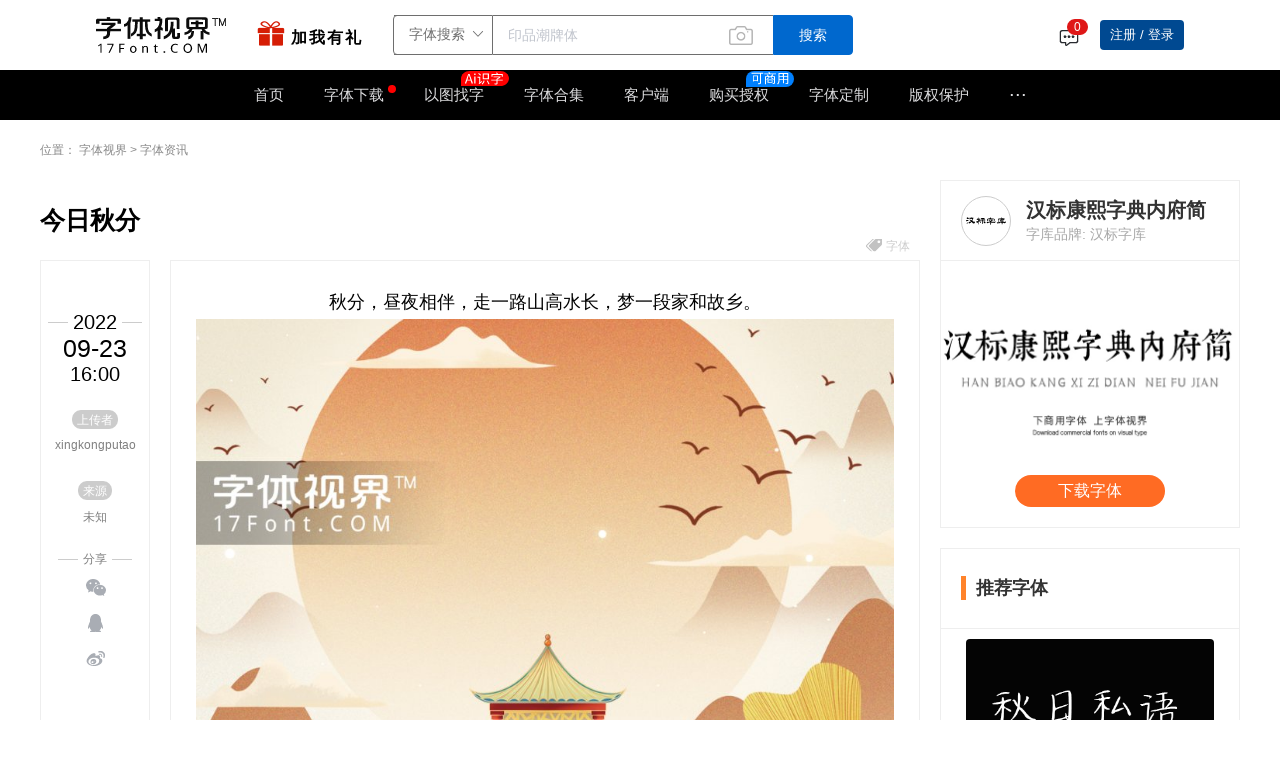

--- FILE ---
content_type: text/html; charset=utf-8
request_url: https://www.17font.com/news/56f40b1ad7db4590aa625f4c02e97d4e.html
body_size: 25418
content:
<!--
 * @Date: 2022-11-14 17:42:42
 * @LastEditTime: 2023-03-07 14:16:25
 * @Description: 修改
-->
<!doctype html>
<style>body{min-width:1088px}body>a{display:none!important}.yuansheng_modal{display:none;position:fixed;z-index:9999;left:0;top:0;width:100%;height:100%;overflow:auto;background-color:rgba(0,0,0,.4)}.modal-content{position:relative;background:#fffbf0;top:50%;left:50%;transform:translate(-50%,-50%);padding:0;border:1px solid #888;width:1024px;box-shadow:0 4px 8px 0 rgba(0,0,0,.2),0 6px 20px 0 rgba(0,0,0,.19);-webkit-animation-name:animatetop;-webkit-animation-duration:.4s;animation-name:animatetop;animation-duration:.4s}@-webkit-keyframes animatetop{from{top:-300px;opacity:0}to{top:50%;opacity:1}}@keyframes animatetop{from{top:-300px;opacity:0}to{top:50%;opacity:1}}.close{outline:0;border:none;padding:5px 5px}.modal-body{padding:30px 20px}</style>
<style>.ljxq_s ul li{display:flex;flex-direction:column;align-items:center}.ljxq_s ul li img{width:50px;background:url(~/assets/img/360.svg)}.ljxq_s ul li a{display:flex;flex-direction:column;justify-content:center;align-items:center}</style>
<html data-n-head-ssr>

<head >
    <title>今日秋分-字体视界</title><meta data-n-head="ssr" charset="utf-8"><meta data-n-head="ssr" data-hid="renderer" name="renderer" content="webkit"><meta data-n-head="ssr" data-hid="keywords" name="keywords" content="节气字体  字体素材"><meta data-n-head="ssr" data-hid="description" name="description" content="字体视界平台已取得「汉标康熙字典内府」字体的官方代理授权，并有权为您提供字体授权服务​。"><base href="/"><script data-n-head="ssr" src="/js/qrcode.min.js"></script><link rel="preload" href="/vt/res/e2d7004.js" as="script"><link rel="preload" href="/vt/res/acea520.js" as="script"><link rel="preload" href="/vt/res/css/db477ff.css" as="style"><link rel="preload" href="/vt/res/f1e4084.js" as="script"><link rel="preload" href="/vt/res/css/bf5dcc0.css" as="style"><link rel="preload" href="/vt/res/f175250.js" as="script"><link rel="preload" href="/vt/res/css/da95a8e.css" as="style"><link rel="preload" href="/vt/res/a6fe365.js" as="script"><link rel="stylesheet" href="/vt/res/css/db477ff.css"><link rel="stylesheet" href="/vt/res/css/bf5dcc0.css"><link rel="stylesheet" href="/vt/res/css/da95a8e.css">
</head>

<body >
    <div id="myModal" class="yuansheng_modal">
 
    <!-- 弹窗内容 -->
      <div class="modal-content">
        <div class="modal-body">
            <div class="ljxq_s" style="display:flex">
                <!-- <div ><img src="https://artificial-res.oss-cn-shanghai.aliyuncs.com/vt/05.svg" alt=""></div> -->
                <div>
                    <p style="font-size:24px">非常抱歉！<span style="font-weight:700">由于本站不兼容IE浏览器</span>您的浏览体验会受到影响！</p>
                    <p style="color:#ec7c3b;font-size:18px;margin:15px 0">我们强烈建议您安装新版本浏览器，点击图标即可下载</p>
                    <p style="color:#b5b5b5">下列软件均通过安全检测，您可放心安装</p>
                    <ul style="display:flex;padding:20px 30px;justify-content:space-around">
                        <li>
                            <a href="https://www.google.cn/intl/zh-CN/chrome/" rel="nofollow">
                                <!-- <img  src="https://artificial-res.oss-cn-shanghai.aliyuncs.com/vt/chrome.svg" > -->
                                <p style="margin-top:5px">Chrome</p>
                            </a>
                        </li>
                        <li>
                            <a href="https://www.microsoft.com/zh-cn/edge/home?form=MA13FJ" rel="nofollow">
                                <!-- <img src="https://artificial-res.oss-cn-shanghai.aliyuncs.com/vt/edge.svg" > -->
                                <p style="margin-top:5px">Microsoft Edge</p>
                            </a>
                        </li>
                        <li>
                            <a href="https://browser.360.cn/se/" rel="nofollow">
                                <!-- <img src="https://artificial-res.oss-cn-shanghai.aliyuncs.com/vt/360.svg" > -->
                                <p style="margin-top:5px">360安全浏览器</p>
                            </a>
                        </li>
                    </ul>
                    <div>
                        <button class="close" style="background:#e67f38;color:#fff;cursor:pointer">关闭</button>
                        <span style="color:#888;margin-left:10px">频繁出现，请联系微信客服：iekiefont</span>
                    </div>
                </div>
            </div>
        </div>
      </div>
   
    </div>
  <div data-server-rendered="true" id="__nuxt"><div id="__layout"><div id="BoxFather"><div class="news-detail" data-v-6594c11e><div id="headerbox" data-v-38dab89b data-v-6594c11e><div class="header_top_box top_title_white top_title_other" style="top:0px;" data-v-38dab89b><div class="top_top" data-v-38dab89b><div class="tt_center" data-v-38dab89b><div class="ttc_left" data-v-38dab89b><div class="top_imgbox" data-v-38dab89b><a href="https://www.17font.com/" title="字体视界" data-v-38dab89b><img src="/vt/res/img/logo_black.08b294d.svg" alt="字体视界" data-v-38dab89b></a> <div class="heard_top" data-v-38dab89b><span data-v-38dab89b><div role="tooltip" id="el-popover-6925" aria-hidden="true" class="el-popover el-popper" style="width:361px;display:none;"><!----><div class="content" style="width:100%;display:flex;padding:20px 10px 20px 20px;height:220px;color:black;" data-v-38dab89b><div style="width:55%;" data-v-38dab89b><h3 style="font-size:20px;font-weight:bold;" data-v-38dab89b>联系授权专家 正熙</h3> <ul style="margin-top:30px;" data-v-38dab89b><li style="padding:5px 0;color:#282a2f;display:flex;align-items:center;" data-v-38dab89b><img src="/vt/res/img/电 话.507d444.svg" alt="" data-v-38dab89b> <span style="margin-left:10px;" data-v-38dab89b>4006-5831-17</span></li> <li style="padding:5px 0;color:#282a2f;display:flex;align-items:center;" data-v-38dab89b><img src="/vt/res/img/微信 (2) (1).c6649bc.svg" alt="" data-v-38dab89b> <span style="margin-left:10px;" data-v-38dab89b>iekiefont</span></li></ul></div> <div style="width:45%;display:flex;flex-flow:column;justify-content:space-between;column-items:center;padding:5px 0px;" data-v-38dab89b><img src="/vt/res/img/logo (1).4bf71b1.svg" alt="logo" style="transform:scale(0.8) translate(24px, -24px);" data-v-38dab89b> <div style="display:flex;flex-flow:column;justify-content:flex-end;column-items:center;padding-right:10px;" data-v-38dab89b><img src="/vt/res/img/蒙版组 5.04bd179.svg" alt="" data-v-38dab89b> <p style="display:flex;justify-content:flex-start;alin-items:center;padding-left:17px;font-size:12px;" data-v-38dab89b><img src="/vt/res/img/微信 (2).5acfe1b.svg" alt="" style="margin-right:5px;" data-v-38dab89b>微信扫码联系</p></div></div></div> </div><span class="el-popover__reference-wrapper"><div class="show_logo" data-v-38dab89b><img src="/vt/res/img/gift.a1f2d4e.gif" alt="加我有礼" style="width:40px;height:40px;" data-v-38dab89b> <p data-v-38dab89b>加我有礼</p></div></span></span></div></div> <div style="margin-left:30px;margin-right:20px;" data-v-38dab89b><div class="input_box" data-v-0f1d2bc4 data-v-38dab89b><div class="input_search el-input el-input-group el-input-group--append el-input-group--prepend" data-v-0f1d2bc4><div class="el-input-group__prepend"><div class="el-select" data-v-0f1d2bc4><!----><div class="el-input el-input--suffix"><!----><input type="text" readonly="readonly" autocomplete="off" placeholder="请选择" class="el-input__inner"><!----><span class="el-input__suffix"><span class="el-input__suffix-inner"><i class="el-select__caret el-input__icon el-icon-arrow-up"></i><!----><!----><!----><!----><!----></span><!----></span><!----><!----></div><div class="el-select-dropdown el-popper" style="min-width:;display:none;"><div class="el-scrollbar" style="display:none;"><div class="el-select-dropdown__wrap el-scrollbar__wrap el-scrollbar__wrap--hidden-default"><ul class="el-scrollbar__view el-select-dropdown__list"><!----><li class="el-select-dropdown__item selected" data-v-0f1d2bc4><span>字体搜索</span></li> <li class="el-select-dropdown__item" data-v-0f1d2bc4><span>字体素材</span></li> <li class="el-select-dropdown__item" data-v-0f1d2bc4><span>商标字体</span></li> <li class="el-select-dropdown__item" data-v-0f1d2bc4><span>字体合集</span></li> <li class="el-select-dropdown__item" data-v-0f1d2bc4><span>搜索图片</span></li> <li class="el-select-dropdown__item" data-v-0f1d2bc4><span>授权服务</span></li></ul></div><div class="el-scrollbar__bar is-horizontal"><div class="el-scrollbar__thumb" style="width:0;transform:translateX(0%);ms-transform:translateX(0%);webkit-transform:translateX(0%);"></div></div><div class="el-scrollbar__bar is-vertical"><div class="el-scrollbar__thumb" style="height:0;transform:translateY(0%);ms-transform:translateY(0%);webkit-transform:translateY(0%);"></div></div></div><p class="el-select-dropdown__empty">
          无数据
        </p></div></div></div><input type="text" autocomplete="off" placeholder="" class="el-input__inner"><!----><!----><div class="el-input-group__append"><button type="button" class="el-button el-button--default" data-v-0f1d2bc4><!----><!----><span>搜索</span></button></div><!----></div> <div class="right_icon" data-v-0f1d2bc4><span class="soutu-hover-tip" data-v-0f1d2bc4>按图片找字</span></div> <!----> <div class="el-dialog__wrapper" style="display:none;" data-v-0f1d2bc4><div role="dialog" aria-modal="true" aria-label="dialog" class="el-dialog dlDownclass" style="margin-top:15vh;width:450px;"><div class="el-dialog__header"><p style="font-weight:bold;font-size:18px;" data-v-0f1d2bc4>频繁安全验证</p><button type="button" aria-label="Close" class="el-dialog__headerbtn"><i class="el-dialog__close el-icon el-icon-close"></i></button></div><!----><div class="el-dialog__footer"><span class="dialog-footer" data-v-0f1d2bc4><button type="button" class="el-button el-button--default" data-v-0f1d2bc4><!----><!----><span>取 消</span></button> <button type="button" class="el-button el-button--primary" data-v-0f1d2bc4><!----><!----><span>确认下载</span></button></span></div></div></div></div></div></div> <div class="ttc_right" data-v-38dab89b><div style="display:flex;align-items:center;" data-v-38dab89b><ul class="dropdown_ul" data-v-38dab89b><span data-v-38dab89b><div role="tooltip" id="el-popover-2968" aria-hidden="true" class="el-popover el-popper dropdown_ul_pop" style="width:450px;display:none;"><!----><div class="main" data-v-38dab89b><div class="main-center" data-v-38dab89b><div class="title" data-v-38dab89b><p data-v-38dab89b>订单提醒</p> <p class="p1" data-v-38dab89b>站内公告(0)</p></div></div> <!----> <div class="main-footer" data-v-38dab89b><!----> <div style="display:flex;justify-content:flex-end;padding-top:10px;" data-v-38dab89b><a href="/push?result=2" target="_blank" data-v-38dab89b>查看全部&gt;&gt;</a></div></div></div> </div><span class="el-popover__reference-wrapper"><li style="height:100%;position:relative;cursor:pointer;margin-right:10px;margin-top:3px;" data-v-38dab89b><img src="[data-uri]" alt="" style="width:22px;" data-v-38dab89b> <!----></li></span></span></ul></div> <div class="dropdown_box" data-v-47ce02fa data-v-38dab89b><!----> <!----></div></div></div></div> <div class="top_title" data-v-38dab89b><div class="top_rightbox" data-v-38dab89b><nav data-v-38dab89b><ul data-v-38dab89b><li class="li_1" data-v-38dab89b><a href="/" title="首页" data-v-38dab89b>首页</a></li> <li class="li_1 li_dian" data-v-38dab89b><a href="https://www.17font.com/fontlist/" title="字体下载" class="dian dian_down" style="font-size:15px;padding:0" data-v-38dab89b>字体下载</a> <div class="hover_dian" style="left:-25px;" data-v-38dab89b><a href="https://www.17font.com/fontlist?from=gbzk" title="国标字库" data-v-38dab89b>国标字库</a> <a href="https://www.17font.com/fontlist/806.html" title="小字库" data-v-38dab89b>小字库</a> <a href="/art_fonts" title="字体素材" class="a_su" data-v-38dab89b>字体素材<img src="[data-uri]" alt data-v-38dab89b></a> <a href="/pic" title="字体图片" class="a_su" data-v-38dab89b>字体图片</a></div></li> <li class="li_1" style="position:relative;" data-v-38dab89b><a href="/sofont" title="以图找字" data-v-38dab89b>以图找字<img src="/vt/res/img/Ai识字.609c620.svg" alt style="width:48px;position:absolute;top:-2px;right:-5px" data-v-38dab89b></a></li> <li class="li_1" data-v-38dab89b><a href="https://www.17font.com/album/" title="字体合集" data-v-38dab89b>字体合集</a> <!----> <div class="fontlist-hover" style="display:none;" data-v-aaadbfdc data-v-aaadbfdc data-v-38dab89b><div class="left" data-v-aaadbfdc><ul class="switch" data-v-aaadbfdc></ul> <div class="track-btn" data-v-aaadbfdc><img src="[data-uri]" alt="" data-v-aaadbfdc>
        我的足迹
      </div></div> <div class="right" data-v-aaadbfdc><div class="title-box" data-v-aaadbfdc><div class="title" data-v-aaadbfdc></div> <a href="/fontlist" target="_blank" class="more" data-v-aaadbfdc>所有字体&gt;</a></div> <!----> <!----> <ul class="tag-list" data-v-aaadbfdc> <!----></ul></div></div></li> <li class="li_1" data-v-38dab89b><a href="/download" title="客户端" data-v-38dab89b>客户端</a></li> <li class="li_1 li_dian" data-v-38dab89b><a href="/auth-service" title="购买授权" class="dian" style="font-size:15px;padding:0" data-v-38dab89b>购买授权</a> <img src="/vt/res/img/ke.6871391.svg" alt style="width:48px;position:absolute;top:-2px;right:-5px" data-v-38dab89b> <div class="hover_dian" style="left:-25px;" data-v-38dab89b><a href="/auth-service" title="授权服务" class="a_su" data-v-38dab89b>授权服务</a> <a href="/tm" title="商标字体" class="a_su" data-v-38dab89b>商标字体<img src="https://s.ibaotu.com/next/img/new/components/header/hot.3d02.svg" data-v-38dab89b></a></div></li> <li class="li_1" data-v-38dab89b><a href="https://www.17font.com/customise/" title="字体定制" data-v-38dab89b>字体定制</a></li> <li class="li_1 li_dian" data-v-38dab89b><a href="https://c.17font.com" target="_blank" title="版权保护" class="dian" style="font-size:15px;padding:0" data-v-38dab89b>版权保护</a> <div class="hover_dian" style="left:-25px;width:150px" data-v-38dab89b><a href="https://c.17font.com/work/register" target="_blank" title="著作权登记" data-v-38dab89b>著作权登记</a> <a href="https://c.17font.com/software/register" target="_blank" title="软件著作权登记" data-v-38dab89b>软件著作权登记</a></div></li> <li class="li_dian" data-v-38dab89b><a href="javascript:;" class="dian" data-v-38dab89b>···</a> <div class="hover_dian" style="width:150px" data-v-38dab89b><a href="https://www.17font.com/about/" title="关于我们" data-v-38dab89b>关于我们</a> <a href="https://www.17font.com/activity/" title="字体活动" data-v-38dab89b>字体活动</a> <a href="https://www.17font.com/event/" title="公益用字" data-v-38dab89b>公益用字</a> <a href="https://www.17font.com/u/" title="字库入驻" data-v-38dab89b>字库入驻</a> <a href="https://www.17font.com/font-editor/" title="字体转换器" data-v-38dab89b>字体转换器</a></div></li></ul> </nav></div></div></div> <div class="el-dialog__wrapper" style="display:none;" data-v-38dab89b><div role="dialog" aria-modal="true" aria-label="dialog" class="el-dialog fontru_dia" style="margin-top:15vh;width:540px;"><div class="el-dialog__header"><span class="el-dialog__title"></span><button type="button" aria-label="Close" class="el-dialog__headerbtn"><i class="el-dialog__close el-icon el-icon-close"></i></button></div><!----><!----></div></div></div> <div class="title" data-v-6594c11e><p class="current-left" data-v-6594c11e><span data-v-6594c11e>位置：</span> <span data-v-6594c11e><a href="https://www.17font.com/" data-v-6594c11e>字体视界</a></span> &gt;
        <span data-v-6594c11e><a href="https://www.17font.com/news/" data-v-6594c11e>字体资讯</a></span></p></div> <div class="main" data-v-6594c11e><div class="main-left" data-v-6594c11e><div class="date" data-v-6594c11e><div class="year" data-v-6594c11e><div class="line" data-v-6594c11e></div> <div class="num" data-v-6594c11e>2022</div> <div class="line" data-v-6594c11e></div></div> <div class="mounth" data-v-6594c11e>09-23</div> <div class="another" data-v-6594c11e>16:00</div></div> <div class="info" data-v-6594c11e><div class="author" data-v-6594c11e><span data-v-6594c11e>上传者</span> <p data-v-6594c11e>xingkongputao</p></div> <div class="source" data-v-6594c11e><span data-v-6594c11e>来源</span> <p class="el-tooltip" data-v-6594c11e data-v-6594c11e>未知</p></div></div> <div class="share" data-v-6594c11e><div class="title" data-v-6594c11e><div class="line" data-v-6594c11e></div> <div class="text" data-v-6594c11e>分享</div> <div class="line" data-v-6594c11e></div></div> <div class="web_share" data-v-6594c11e><ul><li class="weixin"></li> <li class="qq"></li> <li class="xinlang"></li></ul> <div class="box" style="display:none;"><div class="title"><span class="text">分享到微信朋友圈</span> <span class="icon">x</span></div> <div id="qr-code"></div> <p class="info">微信扫一扫，分享到朋友圈。</p></div></div></div></div> <div class="main-center" data-v-6594c11e><div class="about" data-v-6594c11e><div class="title" data-v-6594c11e>今日秋分</div> <div class="tag" data-v-6594c11e><img src="[data-uri]" alt data-v-6594c11e> <a href="" target="_blanck" data-v-6594c11e>字体</a></div></div> <div class="xxx" data-v-6594c11e><div class="content" data-v-6594c11e><p style="line-height: 2em; text-align: center;"><span style="font-size: 18px;">秋分，昼夜相伴，走一路山高水长，梦一段家和故乡。</span></p><p style="line-height: 2em; text-align: center;"><span style="font-size: 18px;"><img style='max-width:100%;height:auto;' src="https://resources.17font.com/vt/article/content-10414455334750568.png!w900" title="content-10414455334750568.png" alt="秋分1.png"/></span></p><p style="line-height: 2em; text-indent: 2em;"><a href="https://www.17font.com/font/detail/efe12a3de00843f29855c8239262ac60.html" target="_self" style="text-indent: 32px; background-color: rgb(255, 255, 255); Microsoft YaHei&quot;, &quot;Source Sans Pro&quot;, -apple-system, &quot;system-ui&quot;, &quot;Segoe UI&quot;, Roboto, &quot;Helvetica Neue&quot;, Arial, sans-serif; font-size: 18px; color: rgb(75, 172, 198); text-decoration: underline;color: rgb(75, 172, 198);>"><span style="text-indent: 32px; background-color: rgb(255, 255, 255); Microsoft YaHei&quot;, &quot;Source Sans Pro&quot;, -apple-system, &quot;system-ui&quot;, &quot;Segoe UI&quot;, Roboto, &quot;Helvetica Neue&quot;, Arial, sans-serif; font-size: 18px; color: rgb(75, 172, 198);">汉标康熙字典内府</span></a><span style="font-size: 18px;"><span style="color: rgb(34, 34, 34); font-size: 18px; text-indent: 32px; background-color: rgb(255, 255, 255); Microsoft YaHei&quot;, &quot;Source Sans Pro&quot;, -apple-system, &quot;system-ui&quot;, &quot;Segoe UI&quot;, Roboto, &quot;Helvetica Neue&quot;, Arial, sans-serif;">简</span><span style="color: rgb(34, 34, 34); Microsoft YaHei&quot;; font-size: 18px; text-indent: 32px; background-color: rgb(255, 255, 255);">笔画流畅飞扬，结体左紧右松，开合对比强烈，进一步强化了动感。整套字体有如一气呵成，行笔迅捷华丽，其个性浪漫洒脱，适用于<a href="https://www.17font.com/auth-service" target="_self" style="color: rgb(75, 172, 198); text-decoration: underline;color: rgb(75, 172, 198);>"><span style="Microsoft YaHei&quot;; font-size: 18px; text-indent: 32px; background-color: rgb(255, 255, 255); color: rgb(75, 172, 198);">书籍绘本</span></a>的排版，以及<a href="https://www.17font.com/auth-service/0-8-0-0-1/" target="_self" style="color: rgb(75, 172, 198); text-decoration: underline;color: rgb(75, 172, 198);>"><span style="Microsoft YaHei&quot;; font-size: 18px; text-indent: 32px; background-color: rgb(255, 255, 255); color: rgb(75, 172, 198);">产品包装</span></a>、商业类品牌的广告语设计。</span></span></p><p style="text-indent: 2em;"><span style="font-size: 18px;">字体视界平台已取得「</span><a href="https://www.17font.com/font/detail/efe12a3de00843f29855c8239262ac60.html" target="_self" style="text-indent: 32px; white-space: normal; background-color: rgb(255, 255, 255); Microsoft YaHei&quot;, &quot;Source Sans Pro&quot;, -apple-system, &quot;system-ui&quot;, &quot;Segoe UI&quot;, Roboto, &quot;Helvetica Neue&quot;, Arial, sans-serif; color: rgb(75, 172, 198); font-size: 18px; text-decoration: underline;color: rgb(75, 172, 198);>"><span style="font-size: 18px;">汉标康熙字典内府</span></a><span style="font-size: 18px;">」字体的官方代理授权，并有权为您提供字体<a href="https://www.17font.com/auth-service" target="_self" style="color: rgb(75, 172, 198); text-decoration: underline;color: rgb(75, 172, 198);>"><span style="font-size: 18px; color: rgb(75, 172, 198);">授权服务</span></a>。</span></p></div> <div class="statement" data-v-6594c11e>　　
            免责声明：该文来源上传者上传或转载，也有作者本人供稿或转载，不代表字体视界、字体资讯、本公司的观点和立场，本公司并不对其真实性负责。内容展示传播目的仅为传递更多信息供广大网友阅读与学习，丰富互联网信息。【该文如有涉及内容、文章、图片、字体侵权，请及时与我们联系下线处理。（举报邮箱：font@17font.com ；举报者请提供：姓名、电话、如涉及版权请提供版权所属证明文件），我们会在收到举报邮件后尽快给予回复，经查属实会对内容进行下线处理。】
          </div> <div class="go-next" data-v-6594c11e><div class="box" data-v-6594c11e><div class="prev" data-v-6594c11e>
                上一篇:　
                <a href="/news/3c5df387bd33470c94590cbe5d66fe0b.html" data-v-6594c11e>商用字体上首方玉体授权商用</a></div> <div class="next" data-v-6594c11e>
                下一篇:　
                <a href="/news/ebf0ad88ba7b48baaef7e83a9f07c548.html" data-v-6594c11e>适用于印刷的商用宋体-文道星野宋</a></div></div></div></div></div> <div class="main-right" data-v-6594c11e><div class="box-one" data-v-6594c11e><div class="top" data-v-6594c11e><div class="font-portrait" data-v-6594c11e><img src="https://resources.17font.com/vt/brand/logo_hanbiao.svg" alt data-v-6594c11e></div> <div class="font-about" data-v-6594c11e><div class="name" data-v-6594c11e><a href="font/detail/efe12a3de00843f29855c8239262ac60.html" target="_blank" data-v-6594c11e>汉标康熙字典内府简</a></div> <div class="brand" data-v-6594c11e>
                字库品牌:
                <span data-v-6594c11e>汉标字库</span></div></div></div> <div class="center" data-v-6594c11e><a href="font/detail/efe12a3de00843f29855c8239262ac60.html" target="_blank" data-v-6594c11e><img src="https://resources.17font.com/mephone2/font_all/cover/hanbiaokangxizidianneifujian-font_mobile_cover-20200727172824220.jpg" alt data-v-6594c11e></a></div> <div class="bottom" data-v-6594c11e><div class="btn animate_btn" data-v-6594c11e><a href="font/detail/efe12a3de00843f29855c8239262ac60.html" target="_blank" data-v-6594c11e>下载字体</a></div></div></div> <div class="box-two" data-v-6594c11e><div class="top" data-v-6594c11e><div class="title" data-v-6594c11e>推荐字体</div></div> <div class="bottom" data-v-6594c11e><ul data-v-6594c11e><li data-v-6594c11e><a href="/font/detail/87e31db0e01b11ecb32ba371b12959b2.html" target="_blank" data-v-6594c11e><img src="https://pic.17font.com/all_font/brand/6c800fb0-e020-11ec-b32b-a371b12959b2.png?auth_key=1769592461-0-0-6798c8c2430bcd7a1a2f34b5b63e4faf" alt data-v-6594c11e></a> <a href="/font/detail/87e31db0e01b11ecb32ba371b12959b2.html" target="_blank" data-v-6594c11e>点击下载</a></li><li data-v-6594c11e><a href="/font/detail/1c158bca82d24b67ae32f0dd71493528.html" target="_blank" data-v-6594c11e><img src="https://pic.17font.com/mephone2/font_all/cover/jinrifenkuaileyuanquan-font_cover-20200817111856196.png?auth_key=1769592461-0-0-bc1dd6df4000d20395cae8d1b62cc7ac" alt data-v-6594c11e></a> <a href="/font/detail/1c158bca82d24b67ae32f0dd71493528.html" target="_blank" data-v-6594c11e>点击下载</a></li><li data-v-6594c11e><a href="/font/detail/45f04360504611edb4af531d14e162e9.html" target="_blank" data-v-6594c11e><img src="https://pic.17font.com/all_font/brand/ca6b43b0-504b-11ed-b4af-531d14e162e9.png?auth_key=1769592461-0-0-27a17edece5847b45a5dee6b7a1b217c" alt data-v-6594c11e></a> <a href="/font/detail/45f04360504611edb4af531d14e162e9.html" target="_blank" data-v-6594c11e>点击下载</a></li><li data-v-6594c11e><a href="/font/detail/57547d50bb244ddea46636c39b7862b1.html" target="_blank" data-v-6594c11e><img src="https://pic.17font.com/mephone2/font_all/cover/jinzhaoyoujiujinzhaozui-font_cover-20210330094714642.jpg?auth_key=1769592461-0-0-b44e0d6b9f314e313264160701c8df13" alt data-v-6594c11e></a> <a href="/font/detail/57547d50bb244ddea46636c39b7862b1.html" target="_blank" data-v-6594c11e>点击下载</a></li><li data-v-6594c11e><a href="/font/detail/363274c06f9511edb6f13394ec2c63fc.html" target="_blank" data-v-6594c11e><img src="https://pic.17font.com/all_font/brand/92608fa0-6f97-11ed-b6f1-3394ec2c63fc.jpg?auth_key=1769592461-0-0-73cd27672cc7db742a46f23471abc48c" alt data-v-6594c11e></a> <a href="/font/detail/363274c06f9511edb6f13394ec2c63fc.html" target="_blank" data-v-6594c11e>点击下载</a></li><li data-v-6594c11e><a href="/font/detail/acb1b230d1c211ecb9616fdbe2a2a7cb.html" target="_blank" data-v-6594c11e><img src="https://pic.17font.com/all_font/brand/c29f7cb0-d1c4-11ec-b961-6fdbe2a2a7cb.png?auth_key=1769592461-0-0-5cedaacf2de0986370a433813994ffe8" alt data-v-6594c11e></a> <a href="/font/detail/acb1b230d1c211ecb9616fdbe2a2a7cb.html" target="_blank" data-v-6594c11e>点击下载</a></li></ul></div></div> <div class="box-three" data-v-6594c11e><div class="top" data-v-6594c11e><div class="title" data-v-6594c11e><span style="color:#ff832b;" data-v-6594c11e>热门资讯</span>
              /
              <span style="color:#000;" data-v-6594c11e>热门问答</span></div></div> <div class="bottom" data-v-6594c11e><ul class="zixun" data-v-6594c11e><li data-v-6594c11e><div class="left" style="color:#DB2B3A;" data-v-6594c11e>01</div> <div class="right" data-v-6594c11e><div class="title" data-v-6594c11e><a href="/news/cad25ee01f4e11f09e56a507079965cb.html" data-v-6594c11e>新品发布 |《字语文俊体》-柔中带刚，文雅有力的视觉新字</a></div> <div class="description" data-v-6594c11e>
                    字体视界是正版商用字体授权平台，并有权为您提供字体授权服务。...
                  </div></div></li><li data-v-6594c11e><div class="left" style="color:#EC7A3F;" data-v-6594c11e>02</div> <div class="right" data-v-6594c11e><div class="title" data-v-6594c11e><a href="/news/809fe730b3aa11ef8b6667c2c604da82.html" data-v-6594c11e>字中有韵，情意无声——品《上首伯牙体》雅韵之美</a></div> <div class="description" data-v-6594c11e>
                    字体视界是正版商用字体授权平台，并有权为您提供字体授权服务。...
                  </div></div></li><li data-v-6594c11e><div class="left" style="color:#ECB53F;" data-v-6594c11e>03</div> <div class="right" data-v-6594c11e><div class="title" data-v-6594c11e><a href="/news/43890510a7e411ef8b6667c2c604da82.html" data-v-6594c11e>一笔一画，满屏可爱：文道涂鸦体来了</a></div> <div class="description" data-v-6594c11e>
                    字体视界是正版商用字体授权平台，并有权为您提供字体授权服务。...
                  </div></div></li><li data-v-6594c11e><div class="left" style="color:#A8A8A8;" data-v-6594c11e>04</div> <div class="right" data-v-6594c11e><div class="title" data-v-6594c11e><a href="/news/49d82750a6ec11ef8b6667c2c604da82.html" data-v-6594c11e>古韵书魂，汉韵长风—上首汉书体</a></div> <div class="description" data-v-6594c11e>
                    字体视界是正版商用字体授权平台，并有权为您提供字体授权服务。...
                  </div></div></li><li data-v-6594c11e><div class="left" style="color:#A8A8A8;" data-v-6594c11e>05</div> <div class="right" data-v-6594c11e><div class="title" data-v-6594c11e><a href="/news/e2862540a32e11ef8b6667c2c604da82.html" data-v-6594c11e>商用隶书字体-字语古兰体下载</a></div> <div class="description" data-v-6594c11e>
                    字体视界是正版商用字体授权平台，并有权为您提供字体授权服务。...
                  </div></div></li><li data-v-6594c11e><div class="left" style="color:#A8A8A8;" data-v-6594c11e>06</div> <div class="right" data-v-6594c11e><div class="title" data-v-6594c11e><a href="/news/9e5da100a17011ef8b6667c2c604da82.html" data-v-6594c11e>少年笔锋—《文道少年体》的恣意洒脱</a></div> <div class="description" data-v-6594c11e>
                    字体视界是正版商用字体授权平台，并有权为您提供字体授权服务。...
                  </div></div></li><li data-v-6594c11e><div class="left" style="color:#A8A8A8;" data-v-6594c11e>07</div> <div class="right" data-v-6594c11e><div class="title" data-v-6594c11e><a href="/news/50f00580a0ca11ef8b6667c2c604da82.html" data-v-6594c11e>厚实稳重的旅行之字-上首游记体</a></div> <div class="description" data-v-6594c11e>
                    字体视界是正版商用字体授权平台，并有权为您提供字体授权服务。...
                  </div></div></li><li data-v-6594c11e><div class="left" style="color:#A8A8A8;" data-v-6594c11e>08</div> <div class="right" data-v-6594c11e><div class="title" data-v-6594c11e><a href="/news/5cc43990969211efa278d5491b4ecc4b.html" data-v-6594c11e>怪诞潮酷万圣节中英文字体推荐</a></div> <div class="description" data-v-6594c11e>
                    字体视界是正版商用字体授权平台，并有权为您提供字体授权服务。...
                  </div></div></li><li data-v-6594c11e><div class="left" style="color:#A8A8A8;" data-v-6594c11e>09</div> <div class="right" data-v-6594c11e><div class="title" data-v-6594c11e><a href="/news/88510c10950611ef9f95b7ffd90a085f.html" data-v-6594c11e>上首天工体—古韵与现代字体的交融</a></div> <div class="description" data-v-6594c11e>
                    字体视界是正版商用字体授权平台，并有权为您提供字体授权服务。...
                  </div></div></li><li data-v-6594c11e><div class="left" style="color:#A8A8A8;" data-v-6594c11e>10</div> <div class="right" data-v-6594c11e><div class="title" data-v-6594c11e><a href="/news/68aebcd0950211ef9f95b7ffd90a085f.html" data-v-6594c11e>商用书法字体—韩绍杰太行体简</a></div> <div class="description" data-v-6594c11e>
                    字体视界是正版商用字体授权平台，并有权为您提供字体授权服务。...
                  </div></div></li></ul></div></div> <div class="box-four" data-v-6594c11e><div class="top" data-v-6594c11e><div class="title" data-v-6594c11e>
              热门标签
            </div> <div class="switch-btn" data-v-6594c11e>
              换一换
              <img src="/vt/res/img/刷新.b6927ea.svg" alt data-v-6594c11e></div></div> <div class="bottom" data-v-6594c11e><ul data-v-6594c11e><li class="hover" data-v-6594c11e><a href="/news/tags/ai造字库" target="_blanck" data-v-6594c11e>ai造字库</a></li><li data-v-6594c11e><a href="/news/tags/造字ai" target="_blanck" data-v-6594c11e>造字ai</a></li><li data-v-6594c11e><a href="/news/tags/人工智能造字" target="_blanck" data-v-6594c11e>人工智能造字</a></li><li data-v-6594c11e><a href="/news/tags/ai造字" target="_blanck" data-v-6594c11e>ai造字</a></li><li data-v-6594c11e><a href="/news/tags/字体会笑" target="_blanck" data-v-6594c11e>字体会笑</a></li><li data-v-6594c11e><a href="/news/tags/字体会说" target="_blanck" data-v-6594c11e>字体会说</a></li><li data-v-6594c11e><a href="/news/tags/字体笑" target="_blanck" data-v-6594c11e>字体笑</a></li><li data-v-6594c11e><a href="/news/tags/字体说" target="_blanck" data-v-6594c11e>字体说</a></li><li data-v-6594c11e><a href="/news/tags/ChatGPT有什么用" target="_blanck" data-v-6594c11e>ChatGPT有什么用</a></li><li data-v-6594c11e><a href="/news/tags/文心一言是做什么用的" target="_blanck" data-v-6594c11e>文心一言是做什么用的</a></li></ul></div></div></div></div> <div class="guess" data-v-6594c11e><div class="title" data-v-6594c11e><span data-v-6594c11e>猜你想要的字</span></div> <div class="container" data-v-6594c11e><div class="box-one" data-v-6594c11e><div class="title" data-v-6594c11e><img src="https://resources.17font.com/vt/article/16434382657189179.png" alt data-v-6594c11e> <div class="show-box" data-v-6594c11e><span data-v-6594c11e>排版印刷适用字体</span> <span data-v-6594c11e>字艳独绝，世无其二</span></div></div> <ul data-v-6594c11e><li data-v-6594c11e><a href="/font/detail/9ecee62699624d19a494bc1fe3505531.html" target="_blank" style="font-family:f9ecee62699624d19a494bc1fe3505531;" data-v-6594c11e>
                印品招牌体 123456
              </a></li><li data-v-6594c11e><a href="/font/detail/018f7251eb6b473791c47b5cf516d67e.html" target="_blank" style="font-family:f018f7251eb6b473791c47b5cf516d67e;" data-v-6594c11e>
                三极荣耀简体 123456
              </a></li><li data-v-6594c11e><a href="/font/detail/b8082d2baf5249a791fd9e637480105a.html" target="_blank" style="font-family:fb8082d2baf5249a791fd9e637480105a;" data-v-6594c11e>
                华光钢铁直黑 123456
              </a></li><li data-v-6594c11e><a href="/font/detail/ef88e784860943c497ee7c6136963f75.html" target="_blank" style="font-family:fef88e784860943c497ee7c6136963f75;" data-v-6594c11e>
                上首金牛体 123456
              </a></li><li data-v-6594c11e><a href="/font/detail/f1b99a0759e44f9eb2d04ce32682fb7d.html" target="_blank" style="font-family:ff1b99a0759e44f9eb2d04ce32682fb7d;" data-v-6594c11e>
                上首三国体 123456
              </a></li></ul></div> <div class="box-two" data-v-6594c11e><div class="title" data-v-6594c11e><img src="https://resources.17font.com/vt/article/16435315079704636.png" alt data-v-6594c11e> <div class="show-box" data-v-6594c11e><span data-v-6594c11e>字如其人，我就看看</span> <span data-v-6594c11e>人又不聪明，还学人家秃顶！！</span></div></div> <ul data-v-6594c11e><li data-v-6594c11e><a href="/font/detail/49db74426b024481a56021c1859a93ab.html" target="_blank" style="font-family:f49db74426b024481a56021c1859a93ab;" data-v-6594c11e>
                汉标高清锐毛 ABCD
              </a></li><li data-v-6594c11e><a href="/font/detail/d11e924e579346149aa7efeb7640b59f.html" target="_blank" style="font-family:fd11e924e579346149aa7efeb7640b59f;" data-v-6594c11e>
                大梁电脑合成体 ABCD
              </a></li><li data-v-6594c11e><a href="/font/detail/de9b08d5043c4da0a7c282b14a655602.html" target="_blank" style="font-family:fde9b08d5043c4da0a7c282b14a655602;" data-v-6594c11e>
                青鳥華光方珊瑚 ABCD
              </a></li><li data-v-6594c11e><a href="/font/detail/6ce8a60b95714c439997c02a1397e25c.html" target="_blank" style="font-family:f6ce8a60b95714c439997c02a1397e25c;" data-v-6594c11e>
                汉标高清馆诗繁 ABCD
              </a></li><li data-v-6594c11e><a href="/font/detail/2700b12127714170ba5bcfd62df6e72d.html" target="_blank" style="font-family:f2700b12127714170ba5bcfd62df6e72d;" data-v-6594c11e>
                汉标高清百侠体 ABCD abcd
              </a></li></ul></div> <div class="box-three" data-v-6594c11e><div class="title" data-v-6594c11e><img src="https://resources.17font.com/vt/article/16435515152612367.png" alt data-v-6594c11e> <div class="show-box" data-v-6594c11e><span data-v-6594c11e>做banner怎么能少我</span> <span data-v-6594c11e>给我五彩斑斓的黑</span></div></div> <ul data-v-6594c11e><li data-v-6594c11e><a href="/font/detail/efba189cf4aa41549212b7aab9478b23.html" target="_blank" style="font-family:fefba189cf4aa41549212b7aab9478b23;" data-v-6594c11e>
                文道奶酪体 123456
              </a></li><li data-v-6594c11e><a href="/font/detail/4c0682aeec0b4ef19b5ff9f45d6e8dd8.html" target="_blank" style="font-family:f4c0682aeec0b4ef19b5ff9f45d6e8dd8;" data-v-6594c11e>
                小单纯体 123456
              </a></li><li data-v-6594c11e><a href="/font/detail/4bce6ab434cd4738941ab581e1147fea.html" target="_blank" style="font-family:f4bce6ab434cd4738941ab581e1147fea;" data-v-6594c11e>
                奶酪字体 123456789
              </a></li><li data-v-6594c11e><a href="/font/detail/1ad2c0a047764c24b5173e23c7d176b1.html" target="_blank" style="font-family:f1ad2c0a047764c24b5173e23c7d176b1;" data-v-6594c11e>
                奶茶字体 123456
              </a></li><li data-v-6594c11e><a href="/font/detail/022311d5ee2543ca962e1f4be4e8fdff.html" target="_blank" style="font-family:f022311d5ee2543ca962e1f4be4e8fdff;" data-v-6594c11e>
                焦糖奶茶 123456
              </a></li></ul></div></div></div> <div class="new_list_recommend" data-v-6594c11e><div class="title" data-v-6594c11e><span data-v-6594c11e>推荐文章</span></div> <ul data-v-6594c11e><li data-v-6594c11e><div class="left" data-v-6594c11e><a href="/news/fc5a67704af911ef8b89936db6354410.html" data-v-6594c11e><img src="https://resources.17font.com/vt/article/thumbnail-1721957038323.png" alt data-v-6594c11e></a></div> <div class="right" data-v-6594c11e><div class="title" data-v-6594c11e><a href="/news/fc5a67704af911ef8b89936db6354410.html" data-v-6594c11e>现代简约与个性化的结合—上首品尚体</a></div> <div class="description" data-v-6594c11e>字体视界是正版商用字体授权平台，并有权为您提供字体授权服务。</div> <div class="about" data-v-6594c11e><span data-v-6594c11e></span> <span data-v-6594c11e>2024-07-26 16:00:00</span></div></div></li><li data-v-6594c11e><div class="left" data-v-6594c11e><a href="/news/809fe730b3aa11ef8b6667c2c604da82.html" data-v-6594c11e><img src="https://resources.17font.com/vt/article/thumbnail-1733472626923.png" alt data-v-6594c11e></a></div> <div class="right" data-v-6594c11e><div class="title" data-v-6594c11e><a href="/news/809fe730b3aa11ef8b6667c2c604da82.html" data-v-6594c11e>字中有韵，情意无声——品《上首伯牙体》雅韵之美</a></div> <div class="description" data-v-6594c11e>字体视界是正版商用字体授权平台，并有权为您提供字体授权服务。</div> <div class="about" data-v-6594c11e><span data-v-6594c11e></span> <span data-v-6594c11e>2024-12-06 16:17:23</span></div></div></li><li data-v-6594c11e><div class="left" data-v-6594c11e><a href="/news/892606d039d611ef8684210a3349bfb1.html" data-v-6594c11e><img src="https://resources.17font.com/vt/article/thumbnail-1720077465831.png" alt data-v-6594c11e></a></div> <div class="right" data-v-6594c11e><div class="title" data-v-6594c11e><a href="/news/892606d039d611ef8684210a3349bfb1.html" data-v-6594c11e>积极向上的动感商用字体-上首极速体</a></div> <div class="description" data-v-6594c11e>字体视界是正版商用字体授权平台，平台已取得「上首极速体」字体的官方授权，并有权为您提供字体授权服务。</div> <div class="about" data-v-6594c11e><span data-v-6594c11e></span> <span data-v-6594c11e>2024-07-04 16:00:00</span></div></div></li><li data-v-6594c11e><div class="left" data-v-6594c11e><a href="/news/50f00580a0ca11ef8b6667c2c604da82.html" data-v-6594c11e><img src="https://resources.17font.com/vt/article/thumbnail-1731397384946.png" alt data-v-6594c11e></a></div> <div class="right" data-v-6594c11e><div class="title" data-v-6594c11e><a href="/news/50f00580a0ca11ef8b6667c2c604da82.html" data-v-6594c11e>厚实稳重的旅行之字-上首游记体</a></div> <div class="description" data-v-6594c11e>字体视界是正版商用字体授权平台，并有权为您提供字体授权服务。</div> <div class="about" data-v-6594c11e><span data-v-6594c11e></span> <span data-v-6594c11e>2024-11-12 15:47:04</span></div></div></li><li data-v-6594c11e><div class="left" data-v-6594c11e><a href="/news/869b261066a011ef9e80f5e74a7bd82e.html" data-v-6594c11e><img src="https://resources.17font.com/vt/article/thumbnail-1725002262923.png" alt data-v-6594c11e></a></div> <div class="right" data-v-6594c11e><div class="title" data-v-6594c11e><a href="/news/869b261066a011ef9e80f5e74a7bd82e.html" data-v-6594c11e>潇洒有度，风骨不羁的上首潇洒体</a></div> <div class="description" data-v-6594c11e>字体视界是正版商用字体授权平台，并有权为您提供字体授权服务。</div> <div class="about" data-v-6594c11e><span data-v-6594c11e></span> <span data-v-6594c11e>2024-08-30 16:00:00</span></div></div></li><li data-v-6594c11e><div class="left" data-v-6594c11e><a href="/news/dfcf98d0650911ef9e80f5e74a7bd82e.html" data-v-6594c11e><img src="https://resources.17font.com/vt/article/thumbnail-1724827798465.png" alt data-v-6594c11e></a></div> <div class="right" data-v-6594c11e><div class="title" data-v-6594c11e><a href="/news/dfcf98d0650911ef9e80f5e74a7bd82e.html" data-v-6594c11e>Q弹可爱的《上首芋圆体》</a></div> <div class="description" data-v-6594c11e>字体视界是正版商用字体授权平台，并有权为您提供字体授权服务。</div> <div class="about" data-v-6594c11e><span data-v-6594c11e></span> <span data-v-6594c11e>2024-08-28 16:00:00</span></div></div></li></ul></div> <footer data-v-5f9edf9a data-v-6594c11e><div id="BOX_bottom" data-v-5f9edf9a><div class="bottom_content" data-v-5f9edf9a><div class="bottom_content_box" data-v-5f9edf9a><div class="botConbox_left" data-v-5f9edf9a><div class="botCleft_logo" data-v-5f9edf9a><a href="https://www.17font.com?from=db" data-v-5f9edf9a><img src="/vt/res/img/bottom_logo.3acf0d4.png" alt="字体视界" data-v-5f9edf9a></a></div> <ul class="botCleft_row_ul" data-v-5f9edf9a><li class="botCleft_row_ul_li" data-v-5f9edf9a><p data-v-5f9edf9a>资料下载</p> <ul data-v-5f9edf9a><li data-v-5f9edf9a><a target="_blank" href="https://www.17font.com/news/fe9c84230f8943b69cde2376d4a3b1f9.html" rel="nofollow" data-v-5f9edf9a>字体使用教程</a></li> <li data-v-5f9edf9a><a target="_blank" href="https://www.17font.com/cr" data-v-5f9edf9a>版权公示系统</a></li> <li data-v-5f9edf9a><a target="_blank" href="https://www.17font.com/c" data-v-5f9edf9a>授权证书样张</a></li> <li data-v-5f9edf9a><a target="_blank" href="https://www.17font.com/fontlist?from=db" data-v-5f9edf9a>字体下载</a></li> <li style="visibility: hidden;" data-v-5f9edf9a><a target="_blank" href="https://www.17font.com/font/information" data-v-5f9edf9a>字体词库</a></li> <li style="visibility: hidden;" data-v-5f9edf9a><a target="_blank" href="https://www.17font.com/tm/kw" data-v-5f9edf9a>商标词库</a></li> <li style="visibility: hidden;" data-v-5f9edf9a><a target="_blank" href="https://www.17font.com/information" data-v-5f9edf9a>搜索词库</a></li></ul></li> <li class="botCleft_row_ul_li" data-v-5f9edf9a><p data-v-5f9edf9a>业务产品</p> <ul data-v-5f9edf9a><li data-v-5f9edf9a><a target="_blank" href="https://www.17font.com/auth-service?from=db" data-v-5f9edf9a>字体授权</a></li> <li data-v-5f9edf9a><a target="_blank" href="https://www.17font.com/customise?from=db" data-v-5f9edf9a>字体定制</a></li> <li data-v-5f9edf9a><a target="_blank" href="https://51font.17font.com?from=db" data-v-5f9edf9a>免费字体</a></li> <li data-v-5f9edf9a><a target="_blank" href="https://www.17font.com/tm?from=db" data-v-5f9edf9a>商标字体</a></li> <li data-v-5f9edf9a><a target="_blank" href="https://www.17font.com/pic?from=db" data-v-5f9edf9a>字体图片</a></li> <li data-v-5f9edf9a><a target="_blank" href="https://c.17font.com?from=db" data-v-5f9edf9a>视界知产</a></li> <li data-v-5f9edf9a><a target="_blank" href="/font-editor?from=db" data-v-5f9edf9a>字体转换器</a></li></ul></li> <li class="botCleft_row_ul_li" data-v-5f9edf9a><p data-v-5f9edf9a>字库品牌</p> <ul data-v-5f9edf9a><li data-v-5f9edf9a><a target="_blank" href="https://www.17font.com/u/inpin/" data-v-5f9edf9a>印品字库</a></li> <li data-v-5f9edf9a><a target="_blank" href="https://www.17font.com/u/iekie/" data-v-5f9edf9a>义启字库</a></li> <li data-v-5f9edf9a><a target="_blank" href="https://www.17font.com/u/xfont/" data-v-5f9edf9a>XFont</a></li> <li data-v-5f9edf9a><a target="_blank" href="/u/ziyufang" data-v-5f9edf9a>字语坊</a></li> <li data-v-5f9edf9a><a target="_blank" href="/u/sjtype" data-v-5f9edf9a>三极字库</a></li> <li data-v-5f9edf9a><a target="_blank" href="/u/wonder" data-v-5f9edf9a>文道字库</a></li> <li data-v-5f9edf9a><a target="_blank" href="/u/ssfonts" data-v-5f9edf9a>上首造字</a></li></ul></li> <li class="botCleft_row_ul_li" data-v-5f9edf9a><p data-v-5f9edf9a>关于我们</p> <ul data-v-5f9edf9a><li data-v-5f9edf9a><a target="_blank" href="https://www.17font.com/about/us.html" data-v-5f9edf9a>认识我们</a></li> <li data-v-5f9edf9a><a target="_blank" href="https://www.17font.com/statement" data-v-5f9edf9a>维权声明</a></li> <li data-v-5f9edf9a><a target="_blank" href="https://www.17font.com/about/help.html" data-v-5f9edf9a>授权范围</a></li> <li data-v-5f9edf9a><a target="_blank" href="/vt/res/img/wenpai-licence.f48d66a.jpg" rel="nofollow" data-v-5f9edf9a>营业执照</a></li> <li data-v-5f9edf9a><a target="_blank" href="https://www.17font.com/u?from=db" data-v-5f9edf9a>申请入驻</a></li> <li data-v-5f9edf9a><a target="_blank" href="https://www.17font.com/UserAgreement/secrecy" data-v-5f9edf9a>隐私协议</a></li> <li data-v-5f9edf9a><a target="_blank" href="https://www.17font.com/sitemap.xml" class="a_fixed" data-v-5f9edf9a>站点地图</a></li> <li data-v-5f9edf9a><a target="_blank" href="http://fontru.com/" class="a_fixed" data-v-5f9edf9a>字如网</a></li></ul></li> <li class="botCleft_row_ul_li" data-v-5f9edf9a><p data-v-5f9edf9a>关注我们</p> <div role="tablist" aria-multiselectable="true" class="el-collapse" data-v-5f9edf9a><div class="el-collapse-item is-active" data-v-5f9edf9a><div role="tab" aria-expanded="true" aria-controls="el-collapse-content-560" aria-describedby="el-collapse-content-560"><div role="button" id="el-collapse-head-560" tabindex="0" class="el-collapse-item__header is-active"><div class="collapse_itemd1" data-v-5f9edf9a></div>字体视界微信
                  <i class="el-collapse-item__arrow el-icon-arrow-right is-active"></i></div></div><div role="tabpanel" aria-labelledby="el-collapse-head-560" id="el-collapse-content-560" class="el-collapse-item__wrap"><div class="el-collapse-item__content"> <div data-v-5f9edf9a><img src="/vt/res/img/qrcode-01wechat.4bc680d.jpg" alt="ziti" data-v-5f9edf9a></div></div></div></div> <div class="el-collapse-item" data-v-5f9edf9a><div role="tab" aria-controls="el-collapse-content-2767" aria-describedby="el-collapse-content-2767"><div role="button" id="el-collapse-head-2767" tabindex="0" class="el-collapse-item__header"><div class="collapse_itemd3" data-v-5f9edf9a></div>字体视界微博
                  <i class="el-collapse-item__arrow el-icon-arrow-right"></i></div></div><div role="tabpanel" aria-hidden="true" aria-labelledby="el-collapse-head-2767" id="el-collapse-content-2767" class="el-collapse-item__wrap" style="display:none;"><div class="el-collapse-item__content"> <div data-v-5f9edf9a><img src="/vt/res/img/qrcode-03weibo.fa381ae.png" alt="ziti" data-v-5f9edf9a></div></div></div></div></div></li></ul></div> <div class="botConbox_right" data-v-5f9edf9a><ul data-v-5f9edf9a><li data-v-5f9edf9a><h3 style="font-weight:bold;" data-v-5f9edf9a>客服热线：</h3> <h2 data-v-5f9edf9a>4006-5831-17</h2> <p data-v-5f9edf9a>周一至周五 9:30-18:30（法定假日除外）</p></li> <li data-v-5f9edf9a><p data-v-5f9edf9a>QQ群：178426413 E-mail：font@17font.com</p></li> <li data-v-5f9edf9a><p data-v-5f9edf9a>地址：上海市松江区九新公路久富大厦908室</p></li></ul> <div class="right_img" data-v-5f9edf9a><a target="_blank" href="http://218.242.124.22:8081/businessCheck/verifKey.do?showType=extShow&serial=9031000020180110191759000002312155-SAIC_SHOW_310000-20190510170406521029&signData=MEUCIGDXyC3cA2VJEfmZjymOmWRkoPJA2XVTm6kH4EE97XQCAiEAh/T1AcQ20KFK0qYax55WVln67iiDW54qAyJRcPkKrIo=" rel="nofollow" data-v-5f9edf9a><img src="/vt/res/img/4@2x.9b6dc52.png" alt data-v-5f9edf9a></a> <a target="cyxyv" href="https://v.yunaq.com/certificate?domain=www.17font.com&from=label&code=90020" rel="nofollow" data-v-5f9edf9a><img src="https://aqyzmedia.yunaq.com/labels/label_sm_90020.png" data-v-5f9edf9a></a> <a href="https://v.anquan.org/cert/site/?site=https%3A%2F%2Fwww.17font.com" target="_blank" rel="nofollow" data-v-5f9edf9a><img src="/vt/res/img/anquanlianmeng.53fb422.png" alt="安全联盟" data-v-5f9edf9a></a></div> <div class="right_img" style="margin-top:10px" data-v-5f9edf9a><a target="_blank" href="http://www.cyberpolice.cn/wfjb/" rel="nofollow" data-v-5f9edf9a><img src="/vt/res/img/wj.d1e7a7a.png" alt data-v-5f9edf9a></a> <a target="_blank" href="https://www.12377.cn/" rel="nofollow" data-v-5f9edf9a><img src="/vt/res/img/hl.e6ac0bb.png" alt data-v-5f9edf9a></a> <a target="_blank" href="http://www.shdf.gov.cn/shdf/channels/740.html" rel="nofollow" data-v-5f9edf9a><img src="/vt/res/img/sh.c3d80b4.png" alt data-v-5f9edf9a></a></div></div></div> <div class="bottom_content_box_two" data-v-5f9edf9a><p style="color:#FFFFFF;" data-v-5f9edf9a>深度合作商
          <img src="[data-uri]" alt="" class="el-tooltip item" data-v-5f9edf9a data-v-5f9edf9a> ：
        </p> <div data-v-5f9edf9a><img src="/vt/res/img/zr.253358a.png" alt data-v-5f9edf9a></div> <div data-v-5f9edf9a><img src="/vt/res/img/sjzc.fac702a.svg" alt style="height:80px;" data-v-5f9edf9a></div> <div data-v-5f9edf9a><img src="/vt/res/img/mzw.4665ff6.png" alt data-v-5f9edf9a></div></div></div> <div class="bottom_footer" data-v-5f9edf9a><p data-v-5f9edf9a>©️2023 字体视界 <a href="https://zzlz.gsxt.gov.cn/businessCheck/verifKey.do?showType=p&serial=91310112093542561J-SAIC_SHOW_10000091310112093542561J1695104085180&signData=MEUCIQDtvsWLb7D0jukPLJqocRyp8p3G4HZe0RoRUtlhxq2eIwIgeULiq7TaLxzVZ78P7ifQcPQd5F7LfYZC2oSBD+Iz6aQ=" target="_blank" rel="noopener noreferrer" data-v-5f9edf9a><img src="/vt/res/img/yingyezhizhao.c31139e.png" alt data-v-5f9edf9a></a> 常年法律顾问：浙江专橙律师事务所 <a target="_blank" href="http://www.beian.gov.cn/portal/registerSystemInfo?recordcode=31011702004807" rel="nofollow" data-v-5f9edf9a>沪公网安备31011202007142号</a> <a target="_blank" href="https://beian.miit.gov.cn/#/Integrated/index/" rel="nofollow" data-v-5f9edf9a>沪ICP备16018135号-3</a></p></div></div></footer></div> <div id="fontFamily_box"><style></style></div> <div><div class="el-dialog__wrapper" style="display:none;"><div role="dialog" aria-modal="true" aria-label="dialog" class="el-dialog login_dialog" style="margin-top:15vh;width:775px;"><div class="el-dialog__header"><span class="el-dialog__title"></span><!----></div><!----><!----></div></div></div> <div class="el-dialog__wrapper" style="display:none;"><div role="dialog" aria-modal="true" aria-label="dialog" class="el-dialog dlDownclass" style="margin-top:15vh;width:450px;"><div class="el-dialog__header"><p style="font-weight:bold;font-size:18px;">频繁下载安全验证</p><button type="button" aria-label="Close" class="el-dialog__headerbtn"><i class="el-dialog__close el-icon el-icon-close"></i></button></div><!----><div class="el-dialog__footer"><span class="dialog-footer"><button type="button" class="el-button el-button--default"><!----><!----><span>取 消</span></button> <button type="button" class="el-button el-button--primary"><!----><!----><span>确认下载</span></button></span></div></div></div> <div class="el-dialog__wrapper" style="display:none;"><div role="dialog" aria-modal="true" aria-label="dialog" class="el-dialog dlDownclass" style="margin-top:15vh;width:450px;"><div class="el-dialog__header"><p style="font-weight:bold;font-size:18px;">频繁下载安全验证</p><button type="button" aria-label="Close" class="el-dialog__headerbtn"><i class="el-dialog__close el-icon el-icon-close"></i></button></div><!----><div class="el-dialog__footer"><span class="dialog-footer"><button type="button" class="el-button el-button--default"><!----><!----><span>取 消</span></button> <button type="button" class="el-button el-button--primary"><!----><!----><span>确认下载</span></button></span></div></div></div></div></div></div><script>window.__NUXT__=(function(a,b,c,d,e,f,g,h,i,j,k,l,m,n,o,p,q,r,s,t,u,v,w,x,y,z,A,B,C,D,E,F,G,H,I,J,K,L,M,N,O,P,Q,R,S,T,U,V,W,X,Y,Z,_,$,aa,ab,ac,ad,ae,af,ag,ah,ai,aj,ak,al,am,an,ao,ap,aq,ar,as,at,au){return {layout:"default",data:[{news_detail:{code:f,message:h,result:{id:G,image:"https:\u002F\u002Fresources.17font.com\u002Fvt\u002Farticle\u002Fthumbnail-10420116282079084.png",title:"今日秋分",description:"字体视界平台已取得「汉标康熙字典内府」字体的官方代理授权，并有权为您提供字体授权服务​。",date:"2022-09-23 16:00:32",keywords:"节气字体  字体素材",author:ac,prevArticle:{id:Y,falseStatus:c},nextArticle:{id:X,falseStatus:c},contentUrl:"https:\u002F\u002Fcloudfont.oss-cn-shanghai.aliyuncs.com\u002Fvt\u002Farticle\u002Fcontent-56f40b1ad7db4590aa625f4c02e97d4e-20220923132540.txt",articleType:r,fontID:C,fontName:v,brandID:P,brandName:u,articleSource:b,tag:d,link:b,tagUrl:b,advertImgUrl:K,advertJumpUrl:J,falseStatus:m}},news_detail_content:"\u003Cp style=\"line-height: 2em; text-align: center;\"\u003E\u003Cspan style=\"font-size: 18px;\"\u003E秋分，昼夜相伴，走一路山高水长，梦一段家和故乡。\u003C\u002Fspan\u003E\u003C\u002Fp\u003E\u003Cp style=\"line-height: 2em; text-align: center;\"\u003E\u003Cspan style=\"font-size: 18px;\"\u003E\u003Cimg style='max-width:100%;height:auto;' src=\"https:\u002F\u002Fresources.17font.com\u002Fvt\u002Farticle\u002Fcontent-10414455334750568.png!w900\" title=\"content-10414455334750568.png\" alt=\"秋分1.png\"\u002F\u003E\u003C\u002Fspan\u003E\u003C\u002Fp\u003E\u003Cp style=\"line-height: 2em; text-indent: 2em;\"\u003E\u003Ca href=\"https:\u002F\u002Fwww.17font.com\u002Ffont\u002Fdetail\u002Fefe12a3de00843f29855c8239262ac60.html\" target=\"_self\" style=\"text-indent: 32px; background-color: rgb(255, 255, 255); Microsoft YaHei&quot;, &quot;Source Sans Pro&quot;, -apple-system, &quot;system-ui&quot;, &quot;Segoe UI&quot;, Roboto, &quot;Helvetica Neue&quot;, Arial, sans-serif; font-size: 18px; color: rgb(75, 172, 198); text-decoration: underline;color: rgb(75, 172, 198);\u003E\"\u003E\u003Cspan style=\"text-indent: 32px; background-color: rgb(255, 255, 255); Microsoft YaHei&quot;, &quot;Source Sans Pro&quot;, -apple-system, &quot;system-ui&quot;, &quot;Segoe UI&quot;, Roboto, &quot;Helvetica Neue&quot;, Arial, sans-serif; font-size: 18px; color: rgb(75, 172, 198);\"\u003E汉标康熙字典内府\u003C\u002Fspan\u003E\u003C\u002Fa\u003E\u003Cspan style=\"font-size: 18px;\"\u003E\u003Cspan style=\"color: rgb(34, 34, 34); font-size: 18px; text-indent: 32px; background-color: rgb(255, 255, 255); Microsoft YaHei&quot;, &quot;Source Sans Pro&quot;, -apple-system, &quot;system-ui&quot;, &quot;Segoe UI&quot;, Roboto, &quot;Helvetica Neue&quot;, Arial, sans-serif;\"\u003E简\u003C\u002Fspan\u003E\u003Cspan style=\"color: rgb(34, 34, 34); Microsoft YaHei&quot;; font-size: 18px; text-indent: 32px; background-color: rgb(255, 255, 255);\"\u003E笔画流畅飞扬，结体左紧右松，开合对比强烈，进一步强化了动感。整套字体有如一气呵成，行笔迅捷华丽，其个性浪漫洒脱，适用于\u003Ca href=\"https:\u002F\u002Fwww.17font.com\u002Fauth-service\" target=\"_self\" style=\"color: rgb(75, 172, 198); text-decoration: underline;color: rgb(75, 172, 198);\u003E\"\u003E\u003Cspan style=\"Microsoft YaHei&quot;; font-size: 18px; text-indent: 32px; background-color: rgb(255, 255, 255); color: rgb(75, 172, 198);\"\u003E书籍绘本\u003C\u002Fspan\u003E\u003C\u002Fa\u003E的排版，以及\u003Ca href=\"https:\u002F\u002Fwww.17font.com\u002Fauth-service\u002F0-8-0-0-1\u002F\" target=\"_self\" style=\"color: rgb(75, 172, 198); text-decoration: underline;color: rgb(75, 172, 198);\u003E\"\u003E\u003Cspan style=\"Microsoft YaHei&quot;; font-size: 18px; text-indent: 32px; background-color: rgb(255, 255, 255); color: rgb(75, 172, 198);\"\u003E产品包装\u003C\u002Fspan\u003E\u003C\u002Fa\u003E、商业类品牌的广告语设计。\u003C\u002Fspan\u003E\u003C\u002Fspan\u003E\u003C\u002Fp\u003E\u003Cp style=\"text-indent: 2em;\"\u003E\u003Cspan style=\"font-size: 18px;\"\u003E字体视界平台已取得「\u003C\u002Fspan\u003E\u003Ca href=\"https:\u002F\u002Fwww.17font.com\u002Ffont\u002Fdetail\u002Fefe12a3de00843f29855c8239262ac60.html\" target=\"_self\" style=\"text-indent: 32px; white-space: normal; background-color: rgb(255, 255, 255); Microsoft YaHei&quot;, &quot;Source Sans Pro&quot;, -apple-system, &quot;system-ui&quot;, &quot;Segoe UI&quot;, Roboto, &quot;Helvetica Neue&quot;, Arial, sans-serif; color: rgb(75, 172, 198); font-size: 18px; text-decoration: underline;color: rgb(75, 172, 198);\u003E\"\u003E\u003Cspan style=\"font-size: 18px;\"\u003E汉标康熙字典内府\u003C\u002Fspan\u003E\u003C\u002Fa\u003E\u003Cspan style=\"font-size: 18px;\"\u003E」字体的官方代理授权，并有权为您提供字体\u003Ca href=\"https:\u002F\u002Fwww.17font.com\u002Fauth-service\" target=\"_self\" style=\"color: rgb(75, 172, 198); text-decoration: underline;color: rgb(75, 172, 198);\u003E\"\u003E\u003Cspan style=\"font-size: 18px; color: rgb(75, 172, 198);\"\u003E授权服务\u003C\u002Fspan\u003E\u003C\u002Fa\u003E。\u003C\u002Fspan\u003E\u003C\u002Fp\u003E",font_detail:{code:f,message:h,result:{font:{id:C,versionId:"227a71fa3fd143a6a9dede5447444c57",zhName:v,enName:"hanbiaokangxizidianneifujian",describe:al,code:"hbzh0071",fileName:"031efe70-e7c1-11ec-b6bc-b568398f249b.ttf",version:"1.01",extra:{font_cover:"https:\u002F\u002Fresources.17font.com\u002Fall_font\u002Fbrand\u002F67a134e0-550c-11ed-b246-5f18400bf754.jpg",copyrighter:"韩绍杰",preview_text:ao,new_font_sort:b,fontDesigner:at,rights_desc:b,font_width:"一般",copyrightParty:u,zipFile:"zip\u002F49672900985573733.zip",commercialFontZip:"zip\u002FVT-hanbiaokangxizidianneifujian-biz-20210623172455209.zip",bizTryoutFont:"https:\u002F\u002Fresources.17font.com\u002Fvt\u002Ffont\u002Ftryout\u002Fhanbiaokangxizidianneifujian-bizTryoutFont-20210907095635140.ttf",glyph_count:V,registerNumber:D,font_style_slogan:v,font_type:A,character_count:V,excellentCaseImg:b,font_use_scene:"印章,影视,屏显,印刷,LOGO,标题,游戏,海报",find_font_words:"听,丰盈,脱虚伪,一日千里",sort:"30100",font_pics:b,font_mobile_cover:"https:\u002F\u002Fresources.17font.com\u002Fmephone2\u002Ffont_all\u002Fcover\u002Fhanbiaokangxizidianneifujian-font_mobile_cover-20200727172824199.jpg,https:\u002F\u002Fresources.17font.com\u002Fmephone2\u002Ffont_all\u002Fcover\u002Fhanbiaokangxizidianneifujian-font_mobile_cover-20200727172824220.jpg",importantFont:b,long_text:"草长莺飞二月天，拂堤杨柳醉春烟",ziru_reco_sort:"15001",ziru_font_desc:"本字体以康熙字典为蓝本运用软件制作而成，笔画流畅飞扬，结体左紧右松，开合对比强烈，进一步强化了动感。整套字体有如一气呵成，行笔迅捷华丽，其个性浪漫洒脱。",font_weight:"字典",ziru_auth_type:"官方授权",tryoutFontZip:"zip\u002FVT-hanbiaokangxizidianneifujian-tryout-20210907095635574.zip",applySceneImg:b,font_detail_img:b,bizFontName:v,font_hint:b,short_text:b,copyright_certificate_no:D,copyright_certificate:"https:\u002F\u002Fresources.17font.com\u002Fmephone2\u002Ffont_all\u002Fcopyright_font\u002Fhanbiaokangxizidianneifujian-copyright_certificate-20200727173146490.jpg",content:al,font_sample_img:"https:\u002F\u002Fresources.17font.com\u002F17font\u002Fimg\u002Fsample\u002Fhanbiaokangxizidianneifujian-font_sample_img-20200727172824050.jpg,https:\u002F\u002Fresources.17font.com\u002F17font\u002Fimg\u002Fsample\u002Fhanbiaokangxizidianneifujian-font_sample_img-20200727172824182.jpg,https:\u002F\u002Fresources.17font.com\u002F17font\u002Fimg\u002Fsample\u002Fhanbiaokangxizidianneifujian-font_sample_img-20220315110649857.png,https:\u002F\u002Fresources.17font.com\u002F17font\u002Fimg\u002Fsample\u002Fhanbiaokangxizidianneifujian-font_sample_img-20220315110649883.png",tryout_font_file:"https:\u002F\u002Fresources.17font.com\u002Fmephone2\u002Ffont_all\u002Ftryout\u002Fhanbiaokangxizidianneifujian-tryout_font_file-20210907095622055.ttf",ziru_font_html_desc:b,preferredBannerImg:b,preferredCoverImg:b,file_format:"ttf",fit_os:"Windows,Mac",registerDate:"2020年7月15日",brandFontRecommendImg:b,font_style:"力量,稳重,简约,优雅,古典,中国风",char_set:"简体字符",tmpZipFile:"tmp_zip\u002F49672899424639086.zip",ziru_hot_sort:b,ziru_default_sort:b},langTypeId:"059cdc9788634b489fa8771a419d3abc",publishDate:1666774733000,hasApplyCertificate:a,weight:c,fontMobileCover:"https:\u002F\u002Fpic.17font.com\u002Fmephone2\u002Ffont_all\u002Fcover\u002Fhanbiaokangxizidianneifujian-font_mobile_cover-20200727172824199.jpg?auth_key=1769592461-0-0-6f4c36fd1b0341cd9633c30ec1795033",fontDetailImage:b,open:a,updateTime:1676623981000,createTime:1595841504000,falseStatus:m,commercial:a,warehouseType:"e67180005a5211edb12100163e22038d"},brand:{id:as,name:u,description:"『汉标字库』是首批入驻字体视界的字库品牌。汉标公司是中国字体字库协会（筹委会）秘书处驻地机构。字体来源于字体字库协会筹委会之委托，现已开发出100多款高标准、高质量字体字库，多为手写体和黑体。",logoPic:B,contactWay:b,officialWebsiteUrl:b,homepage:as,weight:60,coverImgUrl:"https:\u002F\u002Fresources.17font.com\u002Fvt\u002Fbrand\u002Fhanbiao-cover.png?x-oss-process=image\u002Fresize,w_600",status:m,showName:u,brandID:P,logoJoinBacImg:"https:\u002F\u002Fresources.17font.com\u002Fvt\u002Fbrand\u002Fhanbiao-banner.png",brandLogoMiniWhite:B,brandLogoMiniBack:B,falseStatus:a},bizItem:{font_sample_img:["https:\u002F\u002Fresources.17font.com\u002F17font\u002Fimg\u002Fsample\u002Fhanbiaokangxizidianneifujian-font_sample_img-20200727172824050.jpg","https:\u002F\u002Fresources.17font.com\u002F17font\u002Fimg\u002Fsample\u002Fhanbiaokangxizidianneifujian-font_sample_img-20200727172824182.jpg","https:\u002F\u002Fresources.17font.com\u002F17font\u002Fimg\u002Fsample\u002Fhanbiaokangxizidianneifujian-font_sample_img-20220315110649857.png","https:\u002F\u002Fresources.17font.com\u002F17font\u002Fimg\u002Fsample\u002Fhanbiaokangxizidianneifujian-font_sample_img-20220315110649883.png"],fontLabelsList:[{lable:N,lableID:b},{lable:Q,lableID:"501"},{lable:S,lableID:b},{lable:Z,lableID:"502"},{lable:ae,lableID:"504"},{lable:af,lableID:"505"},{lable:ag,lableID:"507"},{lable:ai,lableID:"508"},{lable:A,lableID:b}],weixin_mini_img:o,font_detail_img:o,font_detail_preview_text:o,fontLabels:[N,Q,S,Z,ae,af,ag,ai,A],fontDesigner:at,registerNumber:D,oldFontID:C,previewText:ao,font_mobile_cover:["https:\u002F\u002Fresources.17font.com\u002Fmephone2\u002Ffont_all\u002Fcover\u002Fhanbiaokangxizidianneifujian-font_mobile_cover-20200727172824199.jpg","https:\u002F\u002Fresources.17font.com\u002Fmephone2\u002Ffont_all\u002Fcover\u002Fhanbiaokangxizidianneifujian-font_mobile_cover-20200727172824220.jpg"],font_detail_content:o},disabled:a,favour:a,showType:m,selfOwn:a,free:a,amount:1000,falseStatus:t,similarFont:t,smallfont:a}},font_list_new:{code:f,message:h,result:{list:[{id:"6e784690eae211f0ad29c5a262495242",zhName:"韩绍杰弘一法师孩儿体",enName:"hanshaojiehongyifashihaierti",favour:a,disabled:a,previewText:" 韩绍杰弘一法师孩儿体",open:a,publishDate:"2026-01-06 17:32:32",fontNewCovers:["https:\u002F\u002Fpic.17font.com\u002Fall_font\u002Fbrand\u002F8c955230-eae2-11f0-ad29-c5a262495242.jpg?auth_key=1769592461-0-0-9a093dfc3db85f8995861cd028823818"],parentSon:b,brandID:"handan",brandName:"邯郸字库",selfOwn:a,brandLogoMiniWhite:ar,brandLogoMiniBack:ar,smallfont:a,similarFont:a},{id:"d686a0b0c07111f0ad29c5a262495242",zhName:"上首怀旧体",enName:"423-SSHuaiJiuTi",favour:a,disabled:a,previewText:"今纸黄字淡，却仍能闻见松烟香里裹着的旧时光",open:a,publishDate:"2025-11-20 14:21:27",fontNewCovers:["https:\u002F\u002Fpic.17font.com\u002Fall_font\u002Fbrand\u002Ffd92a7a0-c5d8-11f0-ad29-c5a262495242.jpg?auth_key=1769592461-0-0-b0673357ea789aef9ed3a50d0458baf2"],parentSon:b,brandID:s,brandName:p,selfOwn:a,brandLogoMiniWhite:k,brandLogoMiniBack:k,smallfont:a,similarFont:a},{id:"26bd4120c07111f0ad29c5a262495242",zhName:"上首墨客体",enName:"422-SSMokeTi",favour:a,disabled:a,previewText:"墨色在纸上肆意流淌，如夜空中倾泻的星河",open:a,publishDate:"2025-11-20 14:20:09",fontNewCovers:["https:\u002F\u002Fpic.17font.com\u002Fall_font\u002Fbrand\u002Fd52cdba0-c5d8-11f0-ad29-c5a262495242.jpg?auth_key=1769592461-0-0-7164650da17eb1981f6f94e0c3352372"],parentSon:b,brandID:s,brandName:p,selfOwn:a,brandLogoMiniWhite:k,brandLogoMiniBack:k,smallfont:a,similarFont:a},{id:"d9dadc20c06e11f0ad29c5a262495242",zhName:"上首哆啦手写体",enName:"421-SSDuoLaShouXieTi",favour:a,disabled:a,previewText:"哆啦手写体，是笔尖与纸张的私语",open:a,publishDate:"2025-11-20 13:39:36",fontNewCovers:["https:\u002F\u002Fpic.17font.com\u002Fall_font\u002Fbrand\u002F3a9e2760-c5d3-11f0-ad29-c5a262495242.jpg?auth_key=1769592461-0-0-c1866083414150973b3a471c494a7627"],parentSon:b,brandID:s,brandName:p,selfOwn:a,brandLogoMiniWhite:k,brandLogoMiniBack:k,smallfont:a,similarFont:a},{id:"4c029010c06d11f0ad29c5a262495242",zhName:"上首乔木体",enName:"420-SSQIAOMuTi",favour:a,disabled:a,previewText:"乔木如诗，以年轮为韵脚",open:a,publishDate:"2025-11-20 13:38:14",fontNewCovers:["https:\u002F\u002Fpic.17font.com\u002Fall_font\u002Fbrand\u002Ff5105e20-c5d2-11f0-ad29-c5a262495242.jpg?auth_key=1769592461-0-0-964ca74589f36d7c24f8585353a1aa6d"],parentSon:b,brandID:s,brandName:p,selfOwn:a,brandLogoMiniWhite:k,brandLogoMiniBack:k,smallfont:a,similarFont:a},{id:"02512a40c06c11f0ad29c5a262495242",zhName:"上首国漫体",enName:"419-SSGuoManTi",favour:a,disabled:a,previewText:"水墨漫卷，山河入画",open:a,publishDate:"2025-11-19 14:36:29",fontNewCovers:["https:\u002F\u002Fpic.17font.com\u002Fall_font\u002Fbrand\u002Feec8fa70-c511-11f0-ad29-c5a262495242.jpg?auth_key=1769592461-0-0-96a98221da16b664e57f1e2f8ee29e93"],parentSon:b,brandID:s,brandName:p,selfOwn:a,brandLogoMiniWhite:k,brandLogoMiniBack:k,smallfont:a,similarFont:a}],total:4004,totalPages:668,pageSize:O}},news_list:{code:f,message:h,result:{list:[{id:"cad25ee01f4e11f09e56a507079965cb",image:"https:\u002F\u002Fresources.17font.com\u002Fvt\u002Farticle\u002Fthumbnail-1745307965701.jpg",title:"新品发布 |《字语文俊体》-柔中带刚，文雅有力的视觉新字",description:g,date:"2025-04-22 15:52:31",articleType:l,brandID:R,articleSource:b,tag:d,tagUrl:e,falseStatus:c},{id:T,image:U,title:M,description:g,date:W,articleType:l,brandID:i,articleSource:b,tag:d,tagUrl:e,falseStatus:c},{id:"43890510a7e411ef8b6667c2c604da82",image:"https:\u002F\u002Fresources.17font.com\u002Fvt\u002Farticle\u002Fthumbnail-1732176665397.png",title:"一笔一画，满屏可爱：文道涂鸦体来了",description:g,date:"2024-11-21 16:40:28",articleType:n,brandID:z,articleSource:b,tag:d,tagUrl:e,falseStatus:c},{id:"49d82750a6ec11ef8b6667c2c604da82",image:"https:\u002F\u002Fresources.17font.com\u002Fvt\u002Farticle\u002Fthumbnail-1732071804940.png",title:"古韵书魂，汉韵长风—上首汉书体",description:g,date:"2024-11-20 16:00:00",articleType:n,brandID:i,articleSource:b,tag:d,tagUrl:e,falseStatus:c},{id:"e2862540a32e11ef8b6667c2c604da82",image:"https:\u002F\u002Fresources.17font.com\u002Fvt\u002Farticle\u002Fthumbnail-1731660599728.png",title:"商用隶书字体-字语古兰体下载",description:g,date:"2024-11-15 16:52:00",articleType:l,brandID:R,articleSource:b,tag:d,tagUrl:e,falseStatus:c},{id:"9e5da100a17011ef8b6667c2c604da82",image:"https:\u002F\u002Fresources.17font.com\u002Fvt\u002Farticle\u002Fthumbnail-1731468017491.png",title:"少年笔锋—《文道少年体》的恣意洒脱",description:g,date:"2024-11-13 16:00:00",articleType:n,brandID:z,articleSource:b,tag:d,tagUrl:e,falseStatus:c},{id:_,image:$,title:aa,description:g,date:ab,articleType:n,brandID:i,articleSource:b,tag:d,tagUrl:e,falseStatus:c},{id:"5cc43990969211efa278d5491b4ecc4b",image:"https:\u002F\u002Fresources.17font.com\u002Fvt\u002Farticle\u002Fthumbnail-1730272758530.png",title:"怪诞潮酷万圣节中英文字体推荐",description:g,date:"2024-10-30 16:00:00",articleType:l,brandID:i,articleSource:b,tag:d,tagUrl:e,falseStatus:c},{id:"88510c10950611ef9f95b7ffd90a085f",image:"https:\u002F\u002Fresources.17font.com\u002Fvt\u002Farticle\u002Fthumbnail-1730103814396.png",title:"上首天工体—古韵与现代字体的交融",description:g,date:"2024-10-29 16:00:00",articleType:n,brandID:i,articleSource:b,tag:d,tagUrl:e,falseStatus:c},{id:"68aebcd0950211ef9f95b7ffd90a085f",image:"https:\u002F\u002Fresources.17font.com\u002Fvt\u002Farticle\u002Fthumbnail-1730101340456.png",title:"商用书法字体—韩绍杰太行体简",description:g,date:"2024-10-28 16:00:00",articleType:n,brandID:"5769bb2915f611ec811100163e068e0e",articleSource:b,tag:d,tagUrl:e,falseStatus:c}],total:2419,totalPages:242,pageSize:c}},wenda_list:{code:f,message:h,result:[{id:"20200901160238",title:"最好看的十种字体是哪十种？",tags:[j,"什么字体好看",j,"好看的字体下载"],desc:"1、印品仿宋简 纤细https:\u002F\u002Fwww.17font.com\u002Ffont\u002Fdetail\u002Fa7f27"},{id:"20200831185120",title:"一般电影的字幕用的是什么字体？",tags:[j,ad,j,"电影海报设计",ad],desc:"电影字幕用的最多的是黑体、其次是楷体；也有用手写字。 电影字幕的要求说明如下：  1.字幕字体:非衬"},{id:"20200614023200",title:"艺术字体在线生成器 艺术字转换器 字体转换器",tags:[E,F,j],desc:"艺术字体在线生成器 艺术字转换器字体转换器，点击工具地址前往字体转换器使用页面。工具地址：https"},{id:"20210406224647",title:"奶酪字体怎么写教程",tags:[w,"奶酪",w],desc:"首先你需要选择一款合适的手写体。先下载以下字体练习。软糖小奶熊：https:\u002F\u002Fwww.17font"},{id:"20200614210427",title:"小米MIUI12字体破解方法",tags:[F,ah,H,H,ah,F],desc:"因最新安卓系统的限制，小米目前不支持破解字体。免费字体下载地址：https:\u002F\u002Ffontru.17f"},{id:"20200617184110",title:"什么字体好看？10款好看的字体推荐",tags:[H,j,d],desc:"1、印品铸黑体2、印品清秀体3、印品铸宋体4、汉标高清锐毛5、汉标断筋大圆6、上首疾风书法体7、上首"},{id:"20200728215827",title:"身份证上的字体是什么字体？",tags:[d],desc:aj},{id:"20210101201536",title:"中国公民身份证上都用了哪些字体？",tags:[w,j,j,"身份证字体",w],desc:aj},{id:"20210406225842",title:"奶酪字体怎么练？",tags:[j,ak,j,ak],desc:"我看到小红书里有个网友出来一个教程，你看一下。"},{id:"20201022181736",title:"政府红头文件用的是什么字体？",tags:[j,E,j,E,"公文用字"],desc:"政府红头文件用的字体为：宋体、仿宋、小标宋"}]},tag_list:{code:f,message:h,result:{list:["ai造字库","造字ai","人工智能造字","ai造字","字体会笑","字体会说","字体笑","字体说","ChatGPT有什么用","文心一言是做什么用的"],total:3391,totalPages:340,pageSize:I}},guess1:{code:f,message:h,result:{fontList:[{id:14,fontId:"9ecee62699624d19a494bc1fe3505531",fontName:"印品招牌体 粗体",description:"印品招牌体 123456"},{id:16,fontId:"018f7251eb6b473791c47b5cf516d67e",fontName:"三极荣耀简体",description:"三极荣耀简体 123456"},{id:12,fontId:"b8082d2baf5249a791fd9e637480105a",fontName:"华光钢铁直黑 精",description:"华光钢铁直黑 123456"},{id:8,fontId:"ef88e784860943c497ee7c6136963f75",fontName:"上首金牛体",description:"上首金牛体 123456"},{id:m,fontId:"f1b99a0759e44f9eb2d04ce32682fb7d",fontName:"上首三国体",description:"上首三国体 123456"}],type:f,title:"排版印刷适用字体",titleDescription:"字艳独绝，世无其二",imageUrl:"https:\u002F\u002Fresources.17font.com\u002Fvt\u002Farticle\u002F16434382657189179.png"}},guess2:{code:f,message:h,result:{fontList:[{id:I,fontId:"49db74426b024481a56021c1859a93ab",fontName:"汉标高清锐毛",description:"汉标高清锐毛 ABCD"},{id:11,fontId:"d11e924e579346149aa7efeb7640b59f",fontName:"大梁电脑合成体",description:"大梁电脑合成体 ABCD"},{id:am,fontId:"de9b08d5043c4da0a7c282b14a655602",fontName:"大梁繁简精全",description:"青鳥華光方珊瑚 ABCD"},{id:13,fontId:"6ce8a60b95714c439997c02a1397e25c",fontName:"汉标高清馆诗繁",description:"汉标高清馆诗繁 ABCD"},{id:7,fontId:"2700b12127714170ba5bcfd62df6e72d",fontName:"汉标高清百侠体",description:"汉标高清百侠体 ABCD abcd"}],type:"2",title:"字如其人，我就看看",titleDescription:"人又不聪明，还学人家秃顶！！",imageUrl:"https:\u002F\u002Fresources.17font.com\u002Fvt\u002Farticle\u002F16435315079704636.png"}},guess3:{code:f,message:h,result:{fontList:[{id:n,fontId:"efba189cf4aa41549212b7aab9478b23",fontName:"文道奶酪体",description:"文道奶酪体 123456"},{id:l,fontId:"4c0682aeec0b4ef19b5ff9f45d6e8dd8",fontName:"小单纯体",description:"小单纯体 123456"},{id:5,fontId:"4bce6ab434cd4738941ab581e1147fea",fontName:"奶酪字体",description:"奶酪字体 123456789"},{id:O,fontId:"1ad2c0a047764c24b5173e23c7d176b1",fontName:"奶茶字体",description:"奶茶字体 123456"},{id:r,fontId:"022311d5ee2543ca962e1f4be4e8fdff",fontName:"焦糖奶茶",description:"焦糖奶茶 123456"}],type:"3",title:"做banner怎么能少我",titleDescription:"给我五彩斑斓的黑",imageUrl:"https:\u002F\u002Fresources.17font.com\u002Fvt\u002Farticle\u002F16435515152612367.png"}},news_list_recommend:{code:f,message:h,result:[{id:"fc5a67704af911ef8b89936db6354410",image:"https:\u002F\u002Fresources.17font.com\u002Fvt\u002Farticle\u002Fthumbnail-1721957038323.png",title:"现代简约与个性化的结合—上首品尚体",description:g,date:"2024-07-26 16:00:00",articleType:l,brandID:i,articleSource:b,tag:d,tagUrl:e,falseStatus:c},{id:T,image:U,title:M,description:g,date:W,articleType:l,brandID:i,articleSource:b,tag:d,tagUrl:e,falseStatus:c},{id:"892606d039d611ef8684210a3349bfb1",image:"https:\u002F\u002Fresources.17font.com\u002Fvt\u002Farticle\u002Fthumbnail-1720077465831.png",title:"积极向上的动感商用字体-上首极速体",description:"字体视界是正版商用字体授权平台，平台已取得「上首极速体」字体的官方授权，并有权为您提供字体授权服务。",date:"2024-07-04 16:00:00",articleType:l,brandID:i,articleSource:b,tag:d,tagUrl:e,falseStatus:c},{id:_,image:$,title:aa,description:g,date:ab,articleType:n,brandID:i,articleSource:b,tag:d,tagUrl:e,falseStatus:c},{id:"869b261066a011ef9e80f5e74a7bd82e",image:"https:\u002F\u002Fresources.17font.com\u002Fvt\u002Farticle\u002Fthumbnail-1725002262923.png",title:"潇洒有度，风骨不羁的上首潇洒体",description:g,date:"2024-08-30 16:00:00",articleType:l,brandID:i,articleSource:b,tag:d,tagUrl:e,falseStatus:c},{id:"dfcf98d0650911ef9e80f5e74a7bd82e",image:"https:\u002F\u002Fresources.17font.com\u002Fvt\u002Farticle\u002Fthumbnail-1724827798465.png",title:"Q弹可爱的《上首芋圆体》",description:g,date:"2024-08-28 16:00:00",articleType:l,brandID:i,articleSource:b,tag:d,tagUrl:e,falseStatus:c}]},prev_news:{code:f,message:h,result:{id:Y,image:"https:\u002F\u002Fresources.17font.com\u002Fvt\u002Farticle\u002Fthumbnail-10681965730498511.png",title:"商用字体上首方玉体授权商用",description:"字体视界 是一家专业字体授权平台，平台已取得「上首方玉体」字体的官方代理授权，并有权为您提供字体授权服务。",date:"2022-09-26 16:09:27",keywords:"商用字体 授权字体 授权服务",author:"kaixinguo",prevArticle:{id:"3c204b62f9ef4559863dbfd96ed1a757",falseStatus:c},nextArticle:{id:G,falseStatus:c},contentUrl:"https:\u002F\u002Fcloudfont.oss-cn-shanghai.aliyuncs.com\u002Fvt\u002Farticle\u002Fcontent-3c5df387bd33470c94590cbe5d66fe0b-20220926140949.txt",articleType:r,fontID:"b6a6a1b03d3811ed86cbf7022c08f966",fontName:"上首方玉体",brandID:i,brandName:p,articleSource:b,tag:d,link:b,tagUrl:an,advertImgUrl:K,advertJumpUrl:J,falseStatus:m}},next_news:{code:f,message:h,result:{id:X,image:"https:\u002F\u002Fresources.17font.com\u002Fvt\u002Farticle\u002Fthumbnail-10360478296742582.png",title:"适用于印刷的商用宋体-文道星野宋",description:"字体视界平台已取得「文道星野宋」字体的官方代理授权，并有权为您提供字体授权服务。",date:"2022-09-22 20:51:37",keywords:"字体授权 商用字 宋体",author:ac,prevArticle:{id:G,falseStatus:c},nextArticle:{id:"8d5b4e8c90c748b39e413b9aa44da594",falseStatus:c},contentUrl:"https:\u002F\u002Fcloudfont.oss-cn-shanghai.aliyuncs.com\u002Fvt\u002Farticle\u002Fcontent-ebf0ad88ba7b48baaef7e83a9f07c548-20221007092634.txt",articleType:r,fontID:"b22aebc03a5211ed86cbf7022c08f966",fontName:"文道星野宋",brandID:z,brandName:x,articleSource:b,tag:d,link:b,tagUrl:an,advertImgUrl:K,advertJumpUrl:J,falseStatus:m}},font_list_about_title:{code:f,message:h,result:{list:[{id:"87e31db0e01b11ecb32ba371b12959b2",zhName:"秋日私语",enName:"qiurisiyu",favour:a,disabled:a,previewText:"我们像秋风中飞舞的叶片，来不及说再见",open:a,publishDate:"2023-01-31 15:16:47",fontNewCovers:["https:\u002F\u002Fpic.17font.com\u002Fall_font\u002Fbrand\u002F6c800fb0-e020-11ec-b32b-a371b12959b2.png?auth_key=1769592461-0-0-6798c8c2430bcd7a1a2f34b5b63e4faf"],parentSon:b,brandID:ap,brandName:aq,selfOwn:a,brandLogoMiniWhite:y,brandLogoMiniBack:y,smallfont:a,similarFont:a},{id:"1c158bca82d24b67ae32f0dd71493528",zhName:"今日份快乐源泉",enName:"jinrifenkuaileyuanquan",favour:a,disabled:a,previewText:"今日份快乐，是你给我买杯奶茶。",open:a,publishDate:"2023-04-03 09:43:44",fontNewCovers:["https:\u002F\u002Fpic.17font.com\u002Fmephone2\u002Ffont_all\u002Fcover\u002Fjinrifenkuaileyuanquan-font_cover-20200817111856196.png?auth_key=1769592461-0-0-bc1dd6df4000d20395cae8d1b62cc7ac"],parentSon:b,brandID:L,brandName:x,selfOwn:a,brandLogoMiniWhite:q,brandLogoMiniBack:q,smallfont:a,similarFont:a},{id:"45f04360504611edb4af531d14e162e9",zhName:"今日份的浪漫晚风",enName:"jinrifenlangmanwanfeng",favour:a,disabled:a,previewText:"生活很匆忙，别错过日落和夕阳",open:a,publishDate:"2023-04-03 09:43:00",fontNewCovers:["https:\u002F\u002Fpic.17font.com\u002Fall_font\u002Fbrand\u002Fca6b43b0-504b-11ed-b4af-531d14e162e9.png?auth_key=1769592461-0-0-27a17edece5847b45a5dee6b7a1b217c"],parentSon:b,brandID:L,brandName:x,selfOwn:a,brandLogoMiniWhite:q,brandLogoMiniBack:q,smallfont:a,similarFont:a},{id:"57547d50bb244ddea46636c39b7862b1",zhName:"今朝有酒今朝醉",enName:"jinzhaoyoujiujinzhaozui",favour:a,disabled:a,previewText:"今朝有酒今朝醉，明日愁来明日愁",open:a,publishDate:"2022-08-29 16:59:37",fontNewCovers:["https:\u002F\u002Fpic.17font.com\u002Fmephone2\u002Ffont_all\u002Fcover\u002Fjinzhaoyoujiujinzhaozui-font_cover-20210330094714642.jpg?auth_key=1769592461-0-0-b44e0d6b9f314e313264160701c8df13"],brandID:"ziyufang",brandName:"字语坊",selfOwn:a,brandLogoMiniWhite:au,brandLogoMiniBack:au,smallfont:a,similarFont:t},{id:"363274c06f9511edb6f13394ec2c63fc",zhName:"清秋体",enName:"qingqiuti",favour:a,disabled:a,previewText:"红脸初分翠黛愁，锦筵歌板拍清秋",open:a,publishDate:"2023-05-29 16:46:26",fontNewCovers:["https:\u002F\u002Fpic.17font.com\u002Fall_font\u002Fbrand\u002F92608fa0-6f97-11ed-b6f1-3394ec2c63fc.jpg?auth_key=1769592461-0-0-73cd27672cc7db742a46f23471abc48c"],parentSon:b,brandID:L,brandName:x,selfOwn:a,brandLogoMiniWhite:q,brandLogoMiniBack:q,smallfont:a,similarFont:a},{id:"acb1b230d1c211ecb9616fdbe2a2a7cb",zhName:"幸福百分比",enName:"xingfubaifenbi",favour:a,disabled:a,previewText:"你是我昼夜难离的空气",open:a,publishDate:"2023-03-23 16:33:27",fontNewCovers:["https:\u002F\u002Fpic.17font.com\u002Fall_font\u002Fbrand\u002Fc29f7cb0-d1c4-11ec-b961-6fdbe2a2a7cb.png?auth_key=1769592461-0-0-5cedaacf2de0986370a433813994ffe8"],parentSon:b,brandID:ap,brandName:aq,selfOwn:a,brandLogoMiniWhite:y,brandLogoMiniBack:y,smallfont:a,similarFont:a}],total:82,totalPages:am,pageSize:I}},regsold:/href="(.*?)"/gi}],fetch:{},error:o,state:{FontList:{page_no:m,page_size:30,sort_type:r,category_ids:[],search:b},Search:b,Listmain:[],Listson:[],fontSize:56,IsBack:a,haveData:a,a_baseurl:e,fontText:b,QRswitch:a,showTop:a,isTopSearch:a,searchText:b,token:o,dialogVisible:a,QQ_bindPhone:b,QQ_tmpToken:b,dialogremindVisible:a,dialogremindbtn:a,dialogremindeyi:a,dialogreminagree:a,isdeng:a,info:[],font_editor:{text:"下商用字体 上字体视界",fonttype:b,w:1200,h:300,fontsize:100,fontstylenum:"0",colorB:b},CollectionList:{},showsidebar:a,state_pinyin:{},dlDownId:b,dlDown:a,dlDown_artfontsId:b,dlDown_artfonts:a,userNum:m,ipaddress:b,pay_modal_show:a,pay_font_id:b,verification_modal_show:a,show_new:f,batch_arr:[],track:a,newapilist:{},issearch:a},serverRendered:t,routePath:"\u002Fnews\u002F56f40b1ad7db4590aa625f4c02e97d4e.html",config:{_app:{basePath:"\u002F",assetsPath:"\u002Fvt\u002Fres\u002F",cdnURL:o}}}}(false,"",0,"字体","https:\u002F\u002Fwww.17font.com\u002F","1","字体视界是正版商用字体授权平台，并有权为您提供字体授权服务。","success","d1dc5c2161884f1c876a15ed08cb3ddc","字体设计","https:\u002F\u002Fresources.17font.com\u002Fvt\u002Fbrand\u002Flogo_shangshou.svg",4,1,2,null,"上首造字","https:\u002F\u002Fresources.17font.com\u002Fvt\u002Fbrand\u002Fwdzk_logo.svg",3,"ssfonts",true,"汉标字库","汉标康熙字典内府简","字体版权","文道字库","https:\u002F\u002Fresources.17font.com\u002Fall_font\u002Fbrand\u002F906a1400-eed1-11ed-a4ba-5b40f4f58c9f.svg","ba9322af3a17461786363ab1d7291016","设计类","https:\u002F\u002Fresources.17font.com\u002Fvt\u002Fbrand\u002Flogo_hanbiao.svg","efe12a3de00843f29855c8239262ac60","冀作登字 2020-L-00005495","设计工具","软件","56f40b1ad7db4590aa625f4c02e97d4e","字体下载",10,"https:\u002F\u002Fwww.17font.com\u002FfontDay\u002FOpenSource","https:\u002F\u002Fresources.17font.com\u002Fvt\u002Fbanner\u002F30111501440986979.jpg","wonder","字中有韵，情意无声——品《上首伯牙体》雅韵之美","海报",6,"a391e0c6f9e711e8a2f500163e068e0e","游戏","c6ff2ea9f7484ab484765e528c387083","标题","809fe730b3aa11ef8b6667c2c604da82","https:\u002F\u002Fresources.17font.com\u002Fvt\u002Farticle\u002Fthumbnail-1733472626923.png","7725","2024-12-06 16:17:23","ebf0ad88ba7b48baaef7e83a9f07c548","3c5df387bd33470c94590cbe5d66fe0b","LOGO","50f00580a0ca11ef8b6667c2c604da82","https:\u002F\u002Fresources.17font.com\u002Fvt\u002Farticle\u002Fthumbnail-1731397384946.png","厚实稳重的旅行之字-上首游记体","2024-11-12 15:47:04","xingkongputao","印品字体","印刷","屏显","影视","手机换字","印章","身份证字体是华文细黑第二代身份证为由多层聚酯材料复合而成的单页卡式证件，长度85.6mm，宽度54m","卡通可爱","丹枫万叶碧云边，黄花千点幽岩下",9,"https:\u002F\u002Fwww.17font.com\u002Ffontlist\u002F","欲问酒家何处停，路边农妇欢迎宾","sjtype","三极字库","https:\u002F\u002Fresources.17font.com\u002Fvt\u002Fbrand\u002Fhandan-logo.svg","hanbiao","韩绍*","https:\u002F\u002Fresources.17font.com\u002Fvt\u002Fbrand\u002Flogo_ziyufang.svg"));</script><script src="/vt/res/e2d7004.js" defer></script><script src="/vt/res/a6fe365.js" defer></script><script src="/vt/res/acea520.js" defer></script><script src="/vt/res/f1e4084.js" defer></script><script src="/vt/res/f175250.js" defer></script>
</body>
<!-- 友盟统计 -->
<script type="text/javascript" src="https://s9.cnzz.com/z_stat.php?id=1281160743&web_id=1281160743"></script>
<!-- 百度统计 -->
<!-- <script>
    var _hmt = _hmt || [];
    (function () {
        var hm = document.createElement("script");
        hm.src = "https://hm.baidu.com/hm.js?bc409faf12cf3f33598a5780de1eedee";
        var s = document.getElementsByTagName("script")[0];
        s.parentNode.insertBefore(hm, s);
    })();
</script>
<script>
    var _hmt = _hmt || [];
    (function () {
        var hm = document.createElement("script");
        hm.src = "https://hm.baidu.com/hm.js?a84dfbdef04c6d39c5b164c2f5b47065";
        var s = document.getElementsByTagName("script")[0];
        s.parentNode.insertBefore(hm, s);
    })();
</script> -->
<script type="text/javascript" src="https://resources.17font.com/baidu/17font.js" defer></script>
<script>var _hmt=_hmt||[];!function(){var t=document.createElement("script"),e=window.location.protocol.split(":")[0];t.src="https"===e?"https://zz.bdstatic.com/linksubmit/push.js":"http://push.zhanzhang.baidu.com/push.js";var s=document.getElementsByTagName("script")[0];s.parentNode.insertBefore(t,s)}()</script>
<script>!function(){var e=document.createElement("script");e.src="https://jspassport.ssl.qhimg.com/11.0.1.js?d182b3f28525f2db83acfaaf6e696dba",e.id="sozz";var t=document.getElementsByTagName("script")[0];t.parentNode.insertBefore(e,t)}()</script>
<script>var modal=document.getElementById("myModal"),span=document.getElementsByClassName("close")[0];span.onclick=function(){modal.style.display="none"},window.onclick=function(o){o.target==modal&&(modal.style.display="none")},document.documentMode&&(modal.style.display="block")</script>
</html>


--- FILE ---
content_type: text/css; charset=UTF-8
request_url: https://www.17font.com/vt/res/css/da95a8e.css
body_size: 3571
content:
.web_share ul{display:flex;flex-direction:column;justify-content:start;align-items:center}.web_share ul li{width:25px;height:25px;margin-top:10px;cursor:pointer}.web_share ul .qq{background:url([data-uri]) no-repeat 5px 1px;background-size:15px}.web_share ul .weixin{background:url([data-uri]) no-repeat 3px 1px;background-size:20px}.web_share ul .xinlang{background:url(https://resources.17font.com/vt/res/img/%E5%BE%AE%E5%8D%9A.9840426.svg) no-repeat 2px 0;background-size:20px}.web_share .box{position:fixed;left:50%;top:50%;transform:translate(-50%,-50%);padding:10px 20px;border:1px solid #ccc;background-color:#fff;box-shadow:2px 2px 7px #eee;z-index:999}.web_share .box .title{display:flex;justify-content:space-between;align-items:center}.web_share .box .title .text{color:#000;font-size:12px;font-weight:700}.web_share .box .title .icon{color:#999;cursor:pointer}.web_share .box #qr-code{margin-top:10px}.web_share .box .info{color:#666;font-size:12px;text-align:center;margin-top:10px}.news-detail>.title[data-v-6594c11e]{width:1200px;margin:0 auto;font-size:12px}.news-detail>.title .current-left[data-v-6594c11e]{width:100%;height:60px;line-height:60px;color:#888}.news-detail>.title .current-left a[data-v-6594c11e]:hover{color:#ff832b}.news-detail .main[data-v-6594c11e]{width:1200px;margin:0 auto;padding:0 0 55px;display:flex;justify-content:space-between;align-items:flex-start}.news-detail .main .main-left[data-v-6594c11e]{width:110px;height:550px;border:1px solid #eee;margin-top:80px;position:sticky;top:55px;z-index:1}.news-detail .main .main-left .line[data-v-6594c11e]{width:20px;border-top:1px solid #ccc}.news-detail .main .main-left .date[data-v-6594c11e]{width:100%;margin-top:50px;display:flex;flex-direction:column;justify-content:center;align-items:center}.news-detail .main .main-left .date .year[data-v-6594c11e]{font-size:20px;font-weight:200;display:flex;justify-content:center;align-items:center}.news-detail .main .main-left .date .year .num[data-v-6594c11e]{padding:0 5px}.news-detail .main .main-left .date .mounth[data-v-6594c11e]{font-size:25px;font-weight:400}.news-detail .main .main-left .date .another[data-v-6594c11e]{font-size:20px;font-weight:200}.news-detail .main .main-left .info[data-v-6594c11e]{color:grey;font-size:12px;text-align:center;margin-top:25px;padding:0 10px}.news-detail .main .main-left .info .author span[data-v-6594c11e]{color:#fff;margin-bottom:5px;padding:2.5px 5px;border-radius:10px;background-color:#ccc}.news-detail .main .main-left .info .author p[data-v-6594c11e]{margin-top:10px}.news-detail .main .main-left .info .source[data-v-6594c11e]{margin-top:30px}.news-detail .main .main-left .info .source span[data-v-6594c11e]{color:#fff;padding:2.5px 5px;border-radius:10px;background-color:#ccc}.news-detail .main .main-left .info .source p[data-v-6594c11e]{margin-top:10px}.news-detail .main .main-left .tag[data-v-6594c11e]{margin-top:25px;display:flex;justify-content:center;align-items:center}.news-detail .main .main-left .tag .icon[data-v-6594c11e]{margin-right:5px;transform:translateY(.5px);vertical-align:middle}.news-detail .main .main-left .tag>a[data-v-6594c11e]{color:grey;font-size:12px}.news-detail .main .main-left .tag>a[data-v-6594c11e]:hover{color:#ff832b}.news-detail .main .main-left .share[data-v-6594c11e]{margin-top:25px}.news-detail .main .main-left .share .title[data-v-6594c11e]{font-size:12px;display:flex;justify-content:center;align-items:center}.news-detail .main .main-left .share .title .text[data-v-6594c11e]{color:grey;padding:0 5px}.news-detail .main .main-left .share>ul[data-v-6594c11e]{margin-top:15px;display:flex;flex-direction:column;justify-content:center;align-items:center}.news-detail .main .main-left .share>ul li[data-v-6594c11e]{margin-top:10px}.news-detail .main .main-left .share>ul li a[data-v-6594c11e]{margin:0}.news-detail .main .main-left .share .share-box p[data-v-6594c11e]{display:flex;justify-content:center;padding-top:10px}.news-detail .main .main-left .share .share-box p a[data-v-6594c11e]{width:24px;height:24px;margin:0!important;padding:0!important}.news-detail .main .main-center[data-v-6594c11e]{position:relative;padding-top:80px}.news-detail .main .main-center .about[data-v-6594c11e]{width:880px;height:80px;display:flex;align-items:center;position:absolute;left:-130px;top:0}.news-detail .main .main-center .about .title[data-v-6594c11e]{font-size:25px;font-weight:700}.news-detail .main .main-center .about .tag[data-v-6594c11e]{position:absolute;right:10px;bottom:5px}.news-detail .main .main-center .about .tag img[data-v-6594c11e]{transform:translateY(1.5px)}.news-detail .main .main-center .about .tag a[data-v-6594c11e]{font-size:12px;color:#ccc}.news-detail .main .main-center .about .tag a[data-v-6594c11e]:hover{color:#ff832b}.news-detail .main .main-center .xxx[data-v-6594c11e]{width:750px;border:1px solid #eee}.news-detail .main .main-center .xxx .content[data-v-6594c11e]{padding:25px}.news-detail .main .main-center .xxx img[data-v-6594c11e]{width:100px!important}.news-detail .main .main-center .xxx .statement[data-v-6594c11e]{width:700px;margin:0 auto;padding:25px;color:#999;font-size:14px;border-radius:5px;background:rgba(93,162,255,.2)}.news-detail .main .main-center .xxx .go-next[data-v-6594c11e]{padding:25px}.news-detail .main .main-center .xxx .go-next .box[data-v-6594c11e]{height:50px;border-left:1px solid #393326;padding-left:25px}.news-detail .main .main-center .xxx .go-next .box .next[data-v-6594c11e],.news-detail .main .main-center .xxx .go-next .box .prev[data-v-6594c11e]{height:25px;display:flex;align-items:center;color:#393326}.news-detail .main .main-center .xxx .go-next .box a[data-v-6594c11e]:hover{color:#ff832b}.news-detail .main .main-right[data-v-6594c11e]{width:300px}.news-detail .main .main-right .box-one[data-v-6594c11e]{border:1px solid #eee;margin-bottom:20px;padding-bottom:20px}.news-detail .main .main-right .box-one .top[data-v-6594c11e]{width:100%;height:80px;margin:0 auto;padding-left:20px;border-bottom:1px solid #eee;display:flex;align-items:center}.news-detail .main .main-right .box-one .top .font-portrait[data-v-6594c11e]{width:50px;height:50px;margin-right:15px;border:1px solid #ccc;border-radius:25px;display:flex;justify-content:center;align-items:center;cursor:pointer}.news-detail .main .main-right .box-one .top .font-portrait img[data-v-6594c11e]{width:40px;height:40px;vertical-align:middle}.news-detail .main .main-right .box-one .top .font-about .name[data-v-6594c11e]{color:#333;font-size:20px;font-weight:700;margin-bottom:2.5px}.news-detail .main .main-right .box-one .top .font-about .name[data-v-6594c11e]:hover{color:#ff832b}.news-detail .main .main-right .box-one .top .font-about .brand[data-v-6594c11e]{color:#a8a8a8;font-size:14px;user-select:none}.news-detail .main .main-right .box-one .top .font-about .brand span[data-v-6594c11e]{cursor:pointer}.news-detail .main .main-right .box-one .top .font-about .brand span[data-v-6594c11e]:hover{color:#ff832b}.news-detail .main .main-right .box-one .center[data-v-6594c11e]{padding:5px 0 10px}.news-detail .main .main-right .box-one .center img[data-v-6594c11e]{width:100%;margin:0 auto;display:block}@keyframes btn-animate-6594c11e{0%{background-color:#ff832b}to{background-color:red}}.news-detail .main .main-right .box-one .bottom .btn[data-v-6594c11e]{width:150px;height:32px;margin:0 auto;color:#fff;font-size:16px;text-align:center;line-height:32px;border-radius:16px;background-color:#ff832b;transition:all 1s;animation:btn-animate-6594c11e 1s ease infinite alternate forwards}.news-detail .main .main-right .box-one .bottom .btn a[data-v-6594c11e]{display:block;width:100%;height:100%}.news-detail .main .main-right .box-one .bottom .btn[data-v-6594c11e]:hover{animation-play-state:paused}.news-detail .main .main-right .box-two[data-v-6594c11e]{border:1px solid #eee;padding-bottom:20px}.news-detail .main .main-right .box-two .top[data-v-6594c11e]{width:100%;height:80px;margin:0 auto;padding-left:20px;border-bottom:1px solid #eee;display:flex;align-items:center}.news-detail .main .main-right .box-two .top .title[data-v-6594c11e]{color:#333;font-size:18px;font-weight:700;padding-left:10px;border-left:5px solid #ff832b}.news-detail .main .main-right .box-two .bottom[data-v-6594c11e]{padding:0 25px}.news-detail .main .main-right .box-two .bottom ul[data-v-6594c11e]{display:flex;flex-wrap:wrap;justify-content:space-between;align-items:center}.news-detail .main .main-right .box-two .bottom ul li[data-v-6594c11e]{position:relative}.news-detail .main .main-right .box-two .bottom ul li a:first-child img[data-v-6594c11e]{width:100%;vertical-align:middle;border-radius:4px;margin-top:10px;transition:all .3s}.news-detail .main .main-right .box-two .bottom ul li a[data-v-6594c11e]:nth-child(2){display:block;width:80px;height:30px;color:#fff;background-color:#ff832b;font-size:14px;text-align:center;line-height:30px;border-radius:17.5px;position:absolute;left:50%;top:82%;transform:translate(-50%,-50%);opacity:0;transition:all .3s}.news-detail .main .main-right .box-two .bottom ul li:hover>a[data-v-6594c11e]{opacity:1}.news-detail .main .main-right .box-three[data-v-6594c11e]{border:1px solid #eee;margin-top:20px}.news-detail .main .main-right .box-three .top[data-v-6594c11e]{width:100%;height:80px;margin:0 auto;padding-left:20px;border-bottom:1px solid #eee;display:flex;align-items:center}.news-detail .main .main-right .box-three .top .title[data-v-6594c11e]{color:#333;font-size:18px;font-weight:700;padding-left:10px;border-left:5px solid #ff832b}.news-detail .main .main-right .box-three .top .title>span[data-v-6594c11e]{cursor:pointer}.news-detail .main .main-right .box-three .bottom[data-v-6594c11e]{padding:0 25px 25px}.news-detail .main .main-right .box-three .bottom .wenda li[data-v-6594c11e],.news-detail .main .main-right .box-three .bottom .zixun li[data-v-6594c11e]{display:flex;margin-top:30px}.news-detail .main .main-right .box-three .bottom .wenda li .left[data-v-6594c11e],.news-detail .main .main-right .box-three .bottom .zixun li .left[data-v-6594c11e]{width:35px;margin-right:10px;color:#a8a8a8;font-size:30px}.news-detail .main .main-right .box-three .bottom .wenda li .right .title[data-v-6594c11e],.news-detail .main .main-right .box-three .bottom .zixun li .right .title[data-v-6594c11e]{color:#000;font-size:16px;font-weight:700;padding-top:5px}.news-detail .main .main-right .box-three .bottom .wenda li .right .title a[data-v-6594c11e]:hover,.news-detail .main .main-right .box-three .bottom .zixun li .right .title a[data-v-6594c11e]:hover{color:#ff832b}.news-detail .main .main-right .box-three .bottom .wenda li .right .description[data-v-6594c11e],.news-detail .main .main-right .box-three .bottom .zixun li .right .description[data-v-6594c11e]{color:#a8a8a8;font-size:14px;margin-top:20px}.news-detail .main .main-right .box-four[data-v-6594c11e]{border:1px solid #eee;margin-top:20px}.news-detail .main .main-right .box-four .top[data-v-6594c11e]{height:80px;width:100%;margin:0 auto;padding-left:20px;border-bottom:1px solid #eee;display:flex;align-items:center;position:relative}.news-detail .main .main-right .box-four .top .title[data-v-6594c11e]{width:100%;color:#333;font-size:18px;font-weight:700;padding-left:10px;border-left:5px solid #ff832b}.news-detail .main .main-right .box-four .top .switch-btn[data-v-6594c11e]{color:#358ee8;font-size:14px;font-weight:400;position:absolute;top:40px;right:10px;cursor:pointer}.news-detail .main .main-right .box-four .top .switch-btn[data-v-6594c11e]:hover{color:#ff832b}.news-detail .main .main-right .box-four .top .switch-btn img[data-v-6594c11e]{width:18px;transform:translateY(2px)}.news-detail .main .main-right .box-four .bottom ul[data-v-6594c11e]{display:flex;flex-wrap:wrap;padding:25px}.news-detail .main .main-right .box-four .bottom ul li[data-v-6594c11e]{height:28px;border-radius:14px;text-align:center;line-height:26px;border:1px solid #a8a8a8;margin-top:10px;margin-right:5px}.news-detail .main .main-right .box-four .bottom ul li a[data-v-6594c11e]{color:#a8a8a8;font-size:16px;padding:0 15px}.news-detail .main .main-right .box-four .bottom ul .hover[data-v-6594c11e]{border:1px solid #5da2ff;background-color:#5da2ff}.news-detail .main .main-right .box-four .bottom ul .hover a[data-v-6594c11e]{color:#fff}.news-detail .guess[data-v-6594c11e]{background-color:#f7f7f7}.news-detail .guess>.title[data-v-6594c11e]{width:1200px;margin:0 auto;padding-top:50px}.news-detail .guess>.title span[data-v-6594c11e]{font-size:20px;font-weight:700;border-left:5px solid #ff832b;padding-left:10px}.news-detail .guess .container[data-v-6594c11e]{width:1200px;margin:25px auto 0;display:flex;justify-content:space-between}.news-detail .guess .container .box-one[data-v-6594c11e],.news-detail .guess .container .box-three[data-v-6594c11e],.news-detail .guess .container .box-two[data-v-6594c11e]{width:376px;height:416px;padding:13px;background-color:#fff;box-shadow:0 1px 3px rgba(0,0,0,.16)}.news-detail .guess .container .box-one>.title[data-v-6594c11e],.news-detail .guess .container .box-three>.title[data-v-6594c11e],.news-detail .guess .container .box-two>.title[data-v-6594c11e]{position:relative}.news-detail .guess .container .box-one>.title img[data-v-6594c11e],.news-detail .guess .container .box-three>.title img[data-v-6594c11e],.news-detail .guess .container .box-two>.title img[data-v-6594c11e]{width:350px;vertical-align:middle}.news-detail .guess .container .box-one>.title .show-box[data-v-6594c11e],.news-detail .guess .container .box-three>.title .show-box[data-v-6594c11e],.news-detail .guess .container .box-two>.title .show-box[data-v-6594c11e]{width:350px;height:120px;position:absolute;left:0;top:0;color:#fff;display:flex;flex-direction:column;justify-content:center;align-items:center}.news-detail .guess .container .box-one>.title .show-box span[data-v-6594c11e]:first-child,.news-detail .guess .container .box-three>.title .show-box span[data-v-6594c11e]:first-child,.news-detail .guess .container .box-two>.title .show-box span[data-v-6594c11e]:first-child{font-size:26px}.news-detail .guess .container .box-one>.title .show-box span[data-v-6594c11e]:nth-child(2),.news-detail .guess .container .box-three>.title .show-box span[data-v-6594c11e]:nth-child(2),.news-detail .guess .container .box-two>.title .show-box span[data-v-6594c11e]:nth-child(2){font-size:18px}.news-detail .guess .container .box-one>ul[data-v-6594c11e],.news-detail .guess .container .box-three>ul[data-v-6594c11e],.news-detail .guess .container .box-two>ul[data-v-6594c11e]{margin-top:20px}.news-detail .guess .container .box-one>ul li a[data-v-6594c11e],.news-detail .guess .container .box-three>ul li a[data-v-6594c11e],.news-detail .guess .container .box-two>ul li a[data-v-6594c11e]{display:block;height:46px;font-size:26px;text-align:center;line-height:46px}.news-detail .guess .container .box-one>ul li a[data-v-6594c11e]:hover,.news-detail .guess .container .box-three>ul li a[data-v-6594c11e]:hover,.news-detail .guess .container .box-two>ul li a[data-v-6594c11e]:hover{background-color:#ededed}.news-detail .new_list_recommend[data-v-6594c11e]{padding:50px 0;background-color:#f7f7f7}.news-detail .new_list_recommend>.title[data-v-6594c11e]{width:1200px;margin:0 auto}.news-detail .new_list_recommend>.title>span[data-v-6594c11e]{font-size:20px;font-weight:700;padding-left:10px;border-left:5px solid #ff832b}.news-detail .new_list_recommend>ul[data-v-6594c11e]{width:1200px;margin:25px auto 0;padding:20px;box-shadow:0 3px 6px rgba(0,0,0,.16)}.news-detail .new_list_recommend>ul li[data-v-6594c11e]:first-child{margin-top:0}.news-detail .new_list_recommend>ul li[data-v-6594c11e]{height:110px;display:flex;justify-content:space-between;align-items:center;margin-top:20px;box-shadow:0 0 1px rgba(0,0,0,.16)}.news-detail .new_list_recommend>ul li .left img[data-v-6594c11e]{width:160px;height:110px;vertical-align:middle}.news-detail .new_list_recommend>ul li .right[data-v-6594c11e]{flex:1;height:100%;border-left:none;padding:5px 20px;display:flex;flex-direction:column;justify-content:space-around}.news-detail .new_list_recommend>ul li .right>.title[data-v-6594c11e]{color:#4e4e4e;font-size:16px;font-weight:700}.news-detail .new_list_recommend>ul li .right>.title[data-v-6594c11e]:hover{color:#ff832b}.news-detail .new_list_recommend>ul li .right>.description[data-v-6594c11e]{color:#9c9c9c;font-size:12px}.news-detail .new_list_recommend>ul li .right>.about[data-v-6594c11e]{font-size:14px}.news-detail .new_list_recommend>ul li .right>.about span[data-v-6594c11e]:first-child{color:#4e4e4e;border-left:5px solid #ff832b;padding-left:10px;padding-right:20px}.news-detail .new_list_recommend>ul li .right>.about span[data-v-6594c11e]:nth-child(2){color:#c7c7c7}

--- FILE ---
content_type: image/svg+xml
request_url: https://resources.17font.com/vt/res/img/%E5%BE%AE%E5%8D%9A.9840426.svg
body_size: 1343
content:
<svg xmlns="http://www.w3.org/2000/svg" width="25.832" height="22.729" viewBox="0 0 25.832 22.729">
  <path id="微博" d="M-31.17-34.133Zm19.676,13a.872.872,0,0,1-.529-.244.254.254,0,0,1-.041-.3l.082-.135a.324.324,0,0,0,.055-.082q.028-.055.109-.231a1.89,1.89,0,0,0,.122-.353,3.425,3.425,0,0,0,.068-.434,1.8,1.8,0,0,0-.014-.489,2.081,2.081,0,0,0-.163-.5,1.677,1.677,0,0,0-.34-.489,1.807,1.807,0,0,0-.991-.489,3.694,3.694,0,0,0-1.221-.014,10.3,10.3,0,0,0-1.153.244q-.543.149-.9.285l-.353.163a3.427,3.427,0,0,1-.448.109.515.515,0,0,1-.272-.014.722.722,0,0,1-.149-.082q-.054-.041-.041-.19t.027-.258q.014-.109.068-.34t.082-.366a4.311,4.311,0,0,0-.041-.611,2.983,2.983,0,0,0-.176-.637,1.37,1.37,0,0,0-.393-.57,2.023,2.023,0,0,0-.651-.353,2.515,2.515,0,0,0-1.018-.082,5.956,5.956,0,0,0-1.411.326,8.717,8.717,0,0,0-1.927.963,11.5,11.5,0,0,0-1.7,1.33q-.719.692-1.317,1.344t-.923,1.059l-.3.434a9.039,9.039,0,0,0-1.33,2.334,4.979,4.979,0,0,0-.407,1.764v.57a5.742,5.742,0,0,0,.8,2.334,5.757,5.757,0,0,0,1.52,1.669,8.819,8.819,0,0,0,2.077,1.086,13.563,13.563,0,0,0,2.294.651,20.18,20.18,0,0,0,2.321.285,14.022,14.022,0,0,0,4.166-.312A12.592,12.592,0,0,0-11.888-13.4a6.686,6.686,0,0,0,2.619-2.8,4.283,4.283,0,0,0,.475-1.792,2.676,2.676,0,0,0-.285-1.37,3.486,3.486,0,0,0-.774-.936,3.849,3.849,0,0,0-.9-.6,3.071,3.071,0,0,0-.746-.244Zm-8.278,8.441a8.472,8.472,0,0,1-4.98-1.14,3.742,3.742,0,0,1-2.049-3.23,4.007,4.007,0,0,1,2.036-3.325,9.406,9.406,0,0,1,4.994-1.534,9.362,9.362,0,0,1,4.994.977,3.379,3.379,0,0,1,2.036,3.04,4.411,4.411,0,0,1-2.077,3.515,8.72,8.72,0,0,1-4.953,1.7Zm-.787-7.518a4.5,4.5,0,0,0-1.411.367,3.161,3.161,0,0,0-.977.651,4.143,4.143,0,0,0-.6.787,3,3,0,0,0-.34.828,5.207,5.207,0,0,0-.122.746q-.028.339-.027.529l.027.217v.109a1.888,1.888,0,0,0,.055.326,2.212,2.212,0,0,0,.149.448,1.911,1.911,0,0,0,.312.448,1.909,1.909,0,0,0,.516.407,5.072,5.072,0,0,0,3.338.529,4.208,4.208,0,0,0,2.5-1.561,2.428,2.428,0,0,0,.5-1.14,3.2,3.2,0,0,0-.055-1.37,3.487,3.487,0,0,0-.611-1.262,2.75,2.75,0,0,0-1.289-.882,4.212,4.212,0,0,0-1.968-.176Zm-.977,5.13a1.245,1.245,0,0,1-.312.014,1.166,1.166,0,0,1-.272-.055q-.123-.042-.244-.095a.559.559,0,0,1-.2-.149q-.082-.1-.149-.19a.826.826,0,0,1-.109-.217.784.784,0,0,1-.041-.258,1.16,1.16,0,0,1,.163-.584,1.543,1.543,0,0,1,.448-.489,1.236,1.236,0,0,1,.637-.231,1.668,1.668,0,0,1,.475.014,1.186,1.186,0,0,1,.393.135,1.392,1.392,0,0,1,.285.217.716.716,0,0,1,.176.285,1.132,1.132,0,0,1,.055.353,1.028,1.028,0,0,1-.176.57,1.547,1.547,0,0,1-.475.461,1.393,1.393,0,0,1-.651.217Zm2.307-1.954a.6.6,0,0,1-.393.122.316.316,0,0,1-.285-.176l-.055-.109a.244.244,0,0,1-.027-.109v-.109a.3.3,0,0,1,.027-.135l.055-.109a.174.174,0,0,1,.082-.082l.082-.109a.568.568,0,0,1,.42-.135.343.343,0,0,1,.285.217.336.336,0,0,1,.068.244.669.669,0,0,1-.082.258,1.037,1.037,0,0,1-.176.231Zm9.635-5.673a.568.568,0,0,0,.3-.082.679.679,0,0,0,.217-.2.7.7,0,0,0,.109-.258.111.111,0,0,0,.027-.082q.326-3.094-2.171-3.529a3.834,3.834,0,0,0-1.357-.027.554.554,0,0,0-.326.095.855.855,0,0,0-.231.244.564.564,0,0,0-.095.312.626.626,0,0,0,.19.461.632.632,0,0,0,.461.19q2.117-.489,2.28,1.357a2.284,2.284,0,0,1-.055.868.626.626,0,0,0,.19.461.632.632,0,0,0,.461.19Zm-.461-7.653a8.167,8.167,0,0,0-3.2.109.08.08,0,0,0-.055.027l-.027.055-.027.027a.883.883,0,0,0-.489.34.92.92,0,0,0-.19.557.919.919,0,0,0,.272.678.893.893,0,0,0,.651.272h.082a.625.625,0,0,0,.122-.027,1.417,1.417,0,0,1,.2-.041,1.249,1.249,0,0,0,.231-.055q.123-.041.217-.082a1.073,1.073,0,0,1,.366-.041,6.6,6.6,0,0,1,.665.041,4,4,0,0,1,.868.2,6.99,6.99,0,0,1,.95.407,4.481,4.481,0,0,1,.95.678,4.645,4.645,0,0,1,.828,1,4.419,4.419,0,0,1,.272,3.094.122.122,0,0,1-.014.055.874.874,0,0,0-.041.135q-.027.108-.055.2a2.493,2.493,0,0,0-.055.244,1.472,1.472,0,0,0-.027.258.616.616,0,0,0,.135.407.732.732,0,0,0,.34.231,1.509,1.509,0,0,0,.475.068q.76,0,.9-.923a8.043,8.043,0,0,0,.366-2.022,6.171,6.171,0,0,0-.135-1.7,5.452,5.452,0,0,0-.529-1.37,4.6,4.6,0,0,0-.815-1.086,6.622,6.622,0,0,0-1.032-.815,6.844,6.844,0,0,0-1.1-.584,7.427,7.427,0,0,0-1.1-.353Z" transform="translate(31.17 34.133)" fill="#a9adb4"/>
</svg>


--- FILE ---
content_type: image/svg+xml
request_url: https://www.17font.com/vt/res/img/%E5%88%B7%E6%96%B0.b6927ea.svg
body_size: 582
content:
<svg xmlns="http://www.w3.org/2000/svg" width="18.76" height="13.671" viewBox="0 0 18.76 13.671">
  <defs>
    <style>
      .cls-1 {
        fill: #358ee8;
      }
    </style>
  </defs>
  <g id="新建事件单_刷新" data-name="新建事件单—刷新" transform="translate(-48.64 -195.104)">
    <path id="路径_3719" data-name="路径 3719" class="cls-1" d="M64.343,387.607c-.1,0-.311-.1-.415-.1l-2.488-2.488a.513.513,0,1,1,.726-.726l2.177,2.177,2.177-2.177a.513.513,0,1,1,.726.726L64.757,387.5C64.55,387.5,64.446,387.607,64.343,387.607Zm-10.158-2.591c-.1,0-.311-.1-.415-.1L51.7,382.736l-2.177,2.177a.513.513,0,0,1-.726-.726l2.488-2.591a.5.5,0,0,1,.726,0l2.488,2.591a.5.5,0,0,1,0,.726C54.5,385.016,54.392,385.016,54.185,385.016Z" transform="translate(0 -182.564)"/>
    <path id="路径_3720" data-name="路径 3720" class="cls-1" d="M159.661,208.774a6.836,6.836,0,0,1-4.768-1.969,6.766,6.766,0,0,1-1.555-7.152c0-.207.311-.415.622-.311a.632.632,0,0,1,.311.726,5.849,5.849,0,0,0,1.347,6.012,5.653,5.653,0,0,0,6.841,1.036.534.534,0,0,1,.518.933A7.68,7.68,0,0,1,159.661,208.774Zm6.944-4.146H166.4a.462.462,0,0,1-.311-.622,5.8,5.8,0,0,0-8.188-7.048.687.687,0,0,1-.726-.207c0-.415.1-.726.311-.829a6.8,6.8,0,0,1,8.085,1.244,6.975,6.975,0,0,1,1.555,7.152A.881.881,0,0,1,166.6,204.628Z" transform="translate(-102.159 0)"/>
  </g>
</svg>


--- FILE ---
content_type: image/svg+xml
request_url: https://www.17font.com/vt/res/img/sjzc.fac702a.svg
body_size: 1971
content:
<svg xmlns="http://www.w3.org/2000/svg" width="107" height="82" viewBox="0 0 107 82">
  <defs>
    <style>
      .cls-1 {
        fill: #ababab;
      }

      .cls-2 {
        fill: none;
      }
    </style>
  </defs>
  <g id="组_3017" data-name="组 3017" transform="translate(-1202 -389)">
    <g id="组_3016" data-name="组 3016" transform="translate(1061.457 217.674)">
      <path id="路径_3916" data-name="路径 3916" class="cls-1" d="M238.989,262.395a.556.556,0,0,1-.542.542h-1a.556.556,0,0,1-.542-.542v-7.287h-1.816a31.832,31.832,0,0,0,.57-6.393H233a28.394,28.394,0,0,1-.718,6.773,10.671,10.671,0,0,1-1.937,4.334,8.429,8.429,0,0,1-1.829,1.639,11.523,11.523,0,0,1-2.072,1.124v2.736a11.624,11.624,0,0,0,2.628-1.111,12.387,12.387,0,0,0,2.628-1.978,11.616,11.616,0,0,0,2.519-4.171v4.875a2.056,2.056,0,0,0,.637,1.5,2.087,2.087,0,0,0,1.531.637h3.142a2.044,2.044,0,0,0,1.517-.637,2.079,2.079,0,0,0,.623-1.5v-3.63h-2.682Z" transform="translate(-75.18 -42.586)"/>
      <path id="路径_3917" data-name="路径 3917" class="cls-1" d="M148.589,214.872a10.992,10.992,0,0,0,.6-1.591,22.693,22.693,0,0,0,.664-6.19H148.07v-1.571h-2.682v1.571h-2.682v2.221h4.567a18.2,18.2,0,0,1-.3,2.425,8.117,8.117,0,0,1-1.205,3.021,6.608,6.608,0,0,1-1.409,1.49,12.951,12.951,0,0,1-1.652,1.029v2.709a15.627,15.627,0,0,0,2.235-1.124c.148-.089.3-.189.447-.294v7.812h2.682v-8.63a5.248,5.248,0,0,0,2.248.8v-2.655a3.237,3.237,0,0,1-1.612-.908C148.666,214.949,148.628,214.91,148.589,214.872Z" transform="translate(0 -3.807)"/>
      <path id="路径_3918" data-name="路径 3918" class="cls-1" d="M240.258,213.5a.669.669,0,0,1,.163-.379.519.519,0,0,1,.379-.163h7.125a.52.52,0,0,1,.379.163.652.652,0,0,1,.135.379v8.154h2.709v-8.7a2.079,2.079,0,0,0-.65-1.517,1.955,1.955,0,0,0-1.517-.623h-9.238a2.1,2.1,0,0,0-1.544.623,2.185,2.185,0,0,0-.623,1.517v10.674h2.682Z" transform="translate(-85.172 -8.565)"/>
      <path id="路径_3919" data-name="路径 3919" class="cls-1" d="M427.722,219.248a5.413,5.413,0,0,1-1.68-1.653,4.126,4.126,0,0,1-.262-.461h.967a2.059,2.059,0,0,0,.853-.176,1.975,1.975,0,0,0,.664-.474,2.172,2.172,0,0,0,.65-1.6v-6.935a1.916,1.916,0,0,0-.65-1.517,1.988,1.988,0,0,0-.664-.474,2.065,2.065,0,0,0-.853-.176h-16.2a2.063,2.063,0,0,0-.853.176,1.98,1.98,0,0,0-.664.474,1.916,1.916,0,0,0-.65,1.517v6.935a2.172,2.172,0,0,0,.65,1.6,1.968,1.968,0,0,0,.664.474,2.056,2.056,0,0,0,.853.176h.967a4.154,4.154,0,0,1-.262.461,5.417,5.417,0,0,1-1.68,1.653,5.714,5.714,0,0,1-1.382.623,9.948,9.948,0,0,1-1.544.352v2.519a15.249,15.249,0,0,0,2.018-.5,10.25,10.25,0,0,0,1.937-.826,8.815,8.815,0,0,0,2.508-2.08,10.527,10.527,0,0,1-.3,2.351,3.294,3.294,0,0,1-.826,1.544,2.6,2.6,0,0,1-.813.582,3.75,3.75,0,0,1-.948.311l.027,2.79a7.784,7.784,0,0,0,1.449-.393,6.1,6.1,0,0,0,1.422-.745,5.237,5.237,0,0,0,1.964-2.6,14.306,14.306,0,0,0,.61-4.28h-2.258a6.673,6.673,0,0,0,.858-1.761h8.723a6.819,6.819,0,0,0,.857,1.761h-1.787v8.019h2.736v-6.892a9.345,9.345,0,0,0,1.869,1.393,10.222,10.222,0,0,0,1.937.826,15.211,15.211,0,0,0,2.018.5v-2.519a10.523,10.523,0,0,1-1.531-.352A5.651,5.651,0,0,1,427.722,219.248ZM411.116,214.4V208.52a.551.551,0,0,1,.163-.406.466.466,0,0,1,.379-.163h13.979a.422.422,0,0,1,.379.163.571.571,0,0,1,.19.406V214.4a.482.482,0,0,1-.054.217.246.246,0,0,1-.135.135.512.512,0,0,1-.379.135H420v-2.357h4.389v-2.194H420V208.9l-2.763.027v1.409H412.9v2.194h4.334v2.357h-5.581a.511.511,0,0,1-.379-.135A.355.355,0,0,1,411.116,214.4Z" transform="translate(-236.958 -4.044)"/>
      <path id="路径_3920" data-name="路径 3920" class="cls-1" d="M820.006,224.069h-6.285a1.467,1.467,0,0,0-1.625,1.625v14.629a1.467,1.467,0,0,0,1.625,1.625h6.285a1.467,1.467,0,0,0,1.625-1.625V225.694a1.467,1.467,0,0,0-1.625-1.625Zm-.921,15.279a.479.479,0,0,1-.542.542h-3.359a.479.479,0,0,1-.542-.542V226.67a.479.479,0,0,1,.542-.542h3.359a.479.479,0,0,1,.542.542Z" transform="translate(-600.96 -20.46)"/>
      <path id="路径_3921" data-name="路径 3921" class="cls-1" d="M681.6,208.214q0-.547-.033-1.653h3.148v-2.276H678.4a21.044,21.044,0,0,0,.222-3.007H675.99a15.7,15.7,0,0,1-.271,3.007,4.179,4.179,0,0,1-.989,1.937,6.932,6.932,0,0,1-2.289,1.531l.271,2.519a12.134,12.134,0,0,0,4-2.628,8.239,8.239,0,0,0,.844-1.084h1.472v.19a37.214,37.214,0,0,1-.268,4.66h-5.909v2.3h5.506a16.6,16.6,0,0,1-.576,1.978,7.26,7.26,0,0,1-4.28,4.578l-.081,2.844a12.845,12.845,0,0,0,4.795-3.264,11.57,11.57,0,0,0,1.823-2.792,21.465,21.465,0,0,1,4.462,3.727l1-2.519a19.332,19.332,0,0,0-4.652-3.458q.142-.528.257-1.093h4.557v-2.3h-4.214Q681.6,209.914,681.6,208.214Z" transform="translate(-475.582)"/>
      <path id="路径_3922" data-name="路径 3922" class="cls-1" d="M992.651,254.991l2.574-1-1.788-3.684-2.465,1.029Z" transform="translate(-761.549 -44.014)"/>
      <path id="路径_3923" data-name="路径 3923" class="cls-1" d="M980.04,207.442h-8.588v-1.923H968.77v1.923h-8.8v2.519H980.04Z" transform="translate(-733.714 -3.807)"/>
      <path id="路径_3924" data-name="路径 3924" class="cls-1" d="M962.757,255.045l1.727-3.738-2.547-1-2.076,4.741H947.336q.027.731.027,2.113a22.969,22.969,0,0,1-.352,4.456,4.217,4.217,0,0,1-1.355,2.533l.027,3.44q4.28-2.384,4.389-10.023h17.338v-2.519Z" transform="translate(-720.867 -44.013)"/>
    </g>
    <rect id="矩形_1895" data-name="矩形 1895" class="cls-2" width="107" height="82" transform="translate(1202 389)"/>
  </g>
</svg>


--- FILE ---
content_type: image/svg+xml
request_url: https://resources.17font.com/vt/brand/logo_hanbiao.svg
body_size: 2519
content:
<svg xmlns="http://www.w3.org/2000/svg" viewBox="0 0 290.59 56.09"><title>资源 5</title><g id="图层_2" data-name="图层 2"><g id="图层_1-2" data-name="图层 1"><path d="M6,20.08l4.3.32,3.74-.32q2,0,4.31,5.1,0,1.28-3.47,3.5l-8-.63Q3.43,30.6,1.16,30.6C.38,30.17,0,28.9,0,26.77q0-6,5.74-6.05L6,20.4ZM8.88,1h1.44q2,0,3.15,3.18l3.74-.32q1.71.33,3.43,5.74v.64c0,1.91-1.92,3.19-5.74,3.82l-3.15-1.27-2,1a4.75,4.75,0,0,1-4-5.1l.28-1V7.33L5.74,5.74Zm5.18,35.69,1.44,1.6v1.27c0,.64-1.73,2.44-5.18,5.42a6,6,0,0,0-1.44,3.51L6.29,49.72l-.55-1.91Q6,42.07,8.88,42.07q0-1.27,3.15-4.14C12,37.08,12.71,36.65,14.06,36.65ZM40.44,2.87,49,4.78,50.2,2.87h1.15a6.51,6.51,0,0,1,2,4.14q0,5.74-7.45,19.44c0,.85,1.24,1.7,3.74,2.55q0,1.28,2.55,2.55c0,.43,1.16.64,3.47.64v1l4.86-1.6q2,0,5.18,5.1V37q-2.31,8-5.46,8c0,.64-1.14,1.17-3.43,1.59l-1.43-.63-.32.63h-.28q-4.31-.63-12-9.56l-2.31-1.59H39a27.28,27.28,0,0,1-14.9,10.2c-3.64-1.28-5.45-3-5.45-5.1L23,30.6c1.33,3.4,2.28,5.1,2.87,5.1H27Q35.3,31.87,35.3,29A28.08,28.08,0,0,1,27,20.4a3.25,3.25,0,0,1,2.59-1.6q7.46,1.27,10,4.47,6.3-3.51,6.3-9.56L35,11.79q-2,0-6.85,4.15-3.19,0-3.19-7V7.33l2.31-3.51,4.3.32Z"/><path d="M93,1.27h.32L95,2.87l-.6,2.87V10.2l3.19-.64c2.87,2.13,4.3,4.46,4.3,7-1.73,2.13-2.88,3.19-3.47,3.19l-1.71-1-1.15.32v1q1.15,0,4.9,5.1A3.16,3.16,0,0,1,103,26.77v2.55a4,4,0,0,1-2,3.51c-2.28,0-4.29-1.17-6-3.51h-.6V30l.88,14.34L95,45.58l.28,1.59c-.19.85-.57,1.28-1.16,1.28v4.14h-.56q-2.31,0-2.31-4.46H91l.56-8.61-.28-1.91.28-3.51V29.32q-4.58,5.1-5.14,9.88a16.22,16.22,0,0,1-3.46,2.87q0-1-5.42-2.55-2.31-2.87-2.31-4.14v-.64q0-6.06,4-6.06l.28.32c.19-1.48.57-2.23,1.16-2.23v1l-.28.32L80.91,30c3.06-.64,5.26-1.7,6.62-3.19,1.91-4.25,2.87-6.9,2.87-8l-.32-.31-3.15,1.27-1.43-.64-4.86,1.6H79.48c-.58,0-1-1.07-1.15-3.19q1.42-7.65,8.6-7.65l.6.32h.28l3.42-1.28.28.64.32-.64V2.55Zm25.53,14.67h1.44l5.18,1.27,2.27-.64h1.15l.6.64.28-.64h.28l.88,1,.27-.32h1.72a7,7,0,0,1,3.42.64l.6-.32h.28q3.15,1,3.15,3.82v1.28q-.84,1.9-4.31,2.87L134,25.18h-3.15l-6.33-1h-1.12l-.59,1.28v2.55l.27,1.91-.27.32v.32l.27,2.55A109.69,109.69,0,0,1,122,45.58l.28.32-2.59,3.82q-2.6,0-3.15-4.14v-1l1.16-8V34.1l.28-1.91-.28-1.59.28-1.6-.28-2.23V24.54c0-.42-.3-.64-.88-.64l-2.87.32L111,23.9l-4.86,1.28q-4.62,0-4.62-2.55V22c0-1.49,2.3-3,6.89-4.46A50.55,50.55,0,0,0,118.48,15.94Zm-9.16,12.74c.77.43,1.16.86,1.16,1.28v.32L109,36.65l.28,1.28v.32q-2.31,3.49-3.47,4.14h-1.71c-.37,0-.85-1.17-1.43-3.51Q107,33.15,107,30.6ZM126.53,5.74l1.44.32,1.71-.32q5.73,1.59,5.74,6.69v.64c-1.15.64-1.72,1.27-1.72,1.91h-.87v-.64l-3.15.64h-1.44l-2.31-1.91-.55.64h-2l-2.86-.64-.6.64-4.3-1a10.16,10.16,0,0,0-5.14,1.59Q107,14,107,11.47q0-3.83,8.61-5.1h2.86l3.15-.31.32.31h.28ZM130.24,30h.59q8.61,2.87,8.61,3.5,1.16,0,1.71,3.51V39.2A5.59,5.59,0,0,1,138,44.62V44.3l-.27.32H134q-3.75-1.59-6.29-8.92v-1Q127.69,30.91,130.24,30Z"/><path d="M169,17.21l3.15.32,1.71-.32,3.15.32h2l4.58-.32,5.18,1.28,4.3-.64,2,3.82q0,2.23-5.46,5.1a16.66,16.66,0,0,1-6.3,5.1v.32l.84,1.27,3.47-.31,12.62.31a4.62,4.62,0,0,1,3.15,1.28h1.72q2.86,0,5.45-4.14l2-.32c1.35.42,2,1.49,2,3.18q0,6.7-8.05,8.61l-10.32-1.59-1.15.32-9.77-1.6q-2,0-4.3,10.2-2.87,6.69-4.58,6.69t-2.87-4.78l3.75-6.69V41.75A5.13,5.13,0,0,0,173,39.2q-13.22,0-17.21,5.1l-2.86.64h-.32a14.63,14.63,0,0,1-2.27-4.46q0-4.78,8.6-7.33l2,1.27h3.47q8,0,8-1.59V31.55q0-1.59-2.87-5.42V23.9h-.84l-3.19.32c-.74-.21-1.4-1.06-2-2.55V20.4Q163.5,19.13,169,17.21ZM177.29,0A9.18,9.18,0,0,1,181,7.65q1.44,2.24,9.21,2.23l.27-.32h.28a9.26,9.26,0,0,0,3.75.64h.83c2.1,0,3.15-.21,3.15-.64l3.19,1.91,2-1q4.86,3.18,4.86,7L208,21.35l.28,1.92q0,2.22-3.7,4.14-2.59-1.28-2.59-3.51V22.63a7.51,7.51,0,0,0,1.43-3.83V15l-.6-.64c-.55,0-.83.53-.83,1.6q-1.44,0-1.44.63-2-1.27-17.49-2.23a6.66,6.66,0,0,0-4-1.27l-10.64-.32q-9.44,1.27-9.44,7c-1,.43-1.43,1.38-1.43,2.87a5.06,5.06,0,0,1,1.15,2.87q-1.15,3.83-3.74,3.82a6.54,6.54,0,0,1-3.15-3.82q1.71-14,5.14-14a62.92,62.92,0,0,1,15.22-3.18l2.59.32.83-7.34Zm-5.46,23.27v.63c2.1,2.77,3.62,4.15,4.58,4.15H179q5.46-2.55,5.46-3.83V23.9l-2-.63h-2.59l-6.3-.32Z"/><path d="M254.74,1h.55q2,0,4.31,3.82V7l2.31-.64,9.72,1L277.68,7q3.15.65,3.15,3.51l-1.71,1.27-3.19-.32-3.15.32h-.55v-.32l-2.59.32H268.2l-6.61-.32-3.15,1q0,2.55,1.44,2.55H263l4.62-1,2,.32,5.73-.32.56.32.6-.32h.28a7.91,7.91,0,0,1,2.87,2.23v1.28a4.26,4.26,0,0,1-3.75,2.55l-3.7-.32-4.59.32-4-.32v.64l.56,4.14,1.15-.32q9.48,0,9.48,3.19v.32q-1.15,2.55-2.58,2.55L267.05,30l-2,.32v1.91q.84,0,.84,1l.32-.32h.56q8,0,8,1.27l2.28-.64h1.15l.88,1h4.58c1,0,2.57-1.27,4.86-3.82h.28a3.56,3.56,0,0,1,1.75,2.86c-.58,0-1.26,1.92-2,5.74l-2.27,3.19-.6-.32h-.28l-2.59,2.87a11.16,11.16,0,0,1-7.17-2.87l-.28.32h-.87c-.75-1.28-3.23-1.91-7.45-1.91-1,0-1.62,2-2,6.05l.28,1.92A5.43,5.43,0,0,1,263,52.59h-.28q-2.87,0-2.86-3.19l.27-4.46v-.32q0-2.86-6.85-5.1l-.88.64-.27-.64h-.6A15.2,15.2,0,0,0,245,42.39q0,1-6.62,4.14c0-.42-.38-.74-1.15-1l-.56-.64V42.07q0-3.18,8.33-8a2.63,2.63,0,0,0,1.71,1.6l4.58-1.6,2,.32,5.14-2.23h1.71c0-1.91-1.32-2.87-4-2.87q-2.6,0-9.48,2.55L245,30V28.68c0-2.33,1.71-4.14,5.13-5.41l2.31-4.15L251,18.8l-5.18,1-.28-.64H245a7.06,7.06,0,0,0-3.15,1.28l-1.44-1.6v-.31c0-.85,1.92-1.92,5.74-3.19l1.43.64c4.57,0,7.24-1.07,8-3.19v-.32h-1.15l-8.61-1Q238.64,14,238.64,15q.87,0,1.43,12.75-2.87,13.06-4.58,13.07,0,2.55-5.73,5.1H228.6q-5.15-3.51-5.14-6.38A7.15,7.15,0,0,1,228,37.61l1.44,1.27c0-.63,1.34-1.7,4-3.18a29,29,0,0,0,3.71-9.57,22.12,22.12,0,0,0-4-11.15V13.71q3.15-4.16,6.85-4.15,15.51-2.24,15.5-3.82l-2-2.87V2.23Zm-1.16,23.26h.84l4.3-.32,1.16.32.27-.32v-.63A6,6,0,0,1,259,19.76l-.32-.64h-.28Q256.45,19.12,253.58,24.22Z"/></g></g></svg>

--- FILE ---
content_type: image/svg+xml
request_url: https://www.17font.com/vt/res/img/ke.6871391.svg
body_size: 773
content:
<svg xmlns="http://www.w3.org/2000/svg" width="42" height="14" viewBox="0 0 42 14">
  <g id="组_3371" data-name="组 3371" transform="translate(-983 -65)">
    <path id="矩形_2624" data-name="矩形 2624" d="M7,0H35a7,7,0,0,1,7,7V7a7,7,0,0,1-7,7H0a0,0,0,0,1,0,0V7A7,7,0,0,1,7,0Z" transform="translate(983 65)" fill="#0080ff"/>
    <path id="路径_4307" data-name="路径 4307" d="M6.378-.375a5.4,5.4,0,0,0,.815.047,1.327,1.327,0,0,0,.863-.187.943.943,0,0,0,.288-.7V-8.672H.891v-.75H11.109v.75H9.234V-.984a1.666,1.666,0,0,1-.19.844,1.37,1.37,0,0,1-.762.516A4.747,4.747,0,0,1,6.664.516Zm-4.315-1.5V-6.984H6.422v4.969h-.8v-.422H2.859v.563Zm.8-1.219H5.625V-6.328H2.859Zm9.052-5.016v-.656h4.359l-.7-.921.7-.532L17.4-8.766h4.781v.656Zm.769,1.641h2.344L14.134-7.5l.656-.469,1.313,1.5H17.79l1.359-1.641.75.516-.984,1.125h2.438v5.344a4.4,4.4,0,0,1-.089.8,1.234,1.234,0,0,1-.487.563,3.172,3.172,0,0,1-1.393.234l-.234-.7q1.125-.094,1.266-.331a1.471,1.471,0,0,0,.141-.661V-5.812H13.477V.516h-.8Zm1.453,3.328L13.665-3.7l2.484-2.062.516.516ZM19.9-3.281,17.415-5.156l.469-.562,2.531,1.875ZM14.837-.8V-3.516H19.29V-.8Zm.8-.656h2.859V-2.859H15.634ZM23.2.281a3.548,3.548,0,0,0,1.031-1.633,11.548,11.548,0,0,0,.234-2.659V-9.187h8.484v8.35a2.415,2.415,0,0,1-.094.746.968.968,0,0,1-.516.373,5.29,5.29,0,0,1-1.828.187V-.375H31.5a.93.93,0,0,0,.422-.094q.141-.047.141-.375v-2.2H29.158V-.281h-.891V-3.047H25.361a8.409,8.409,0,0,1-.187,1.734A4.561,4.561,0,0,1,24.049.656Zm2.156-6.609h2.906V-8.437H25.361Zm3.8,0h2.906V-8.437H29.158ZM25.361-3.7h2.906V-5.672H25.361Zm3.8,0h2.906V-5.672H29.158Z" transform="translate(987 76)" fill="#fff"/>
  </g>
</svg>


--- FILE ---
content_type: application/javascript; charset=UTF-8
request_url: https://www.17font.com/vt/res/a6fe365.js
body_size: 5813
content:
(window.webpackJsonp=window.webpackJsonp||[]).push([[123],{1208:function(t,e){t.exports="[data-uri]"},1209:function(t,e,n){t.exports=n.p+"img/刷新.b6927ea.svg"},1210:function(t,e,n){"use strict";n(824)},1630:function(t,e,n){"use strict";n.r(e);n(20),n(518),n(8);var r=[function(){var t=this._self._c;return t("a",{attrs:{href:"/"}},[t("img",{staticStyle:{width:"100%"},attrs:{src:n(559),alt:""}})])},function(){var t=this,e=t._self._c;return e("div",{staticClass:"title"},[e("div",{staticClass:"line"}),t._v(" "),e("div",{staticClass:"text"},[t._v("分享")]),t._v(" "),e("div",{staticClass:"line"})])},function(){var t=this._self._c;return t("div",{staticClass:"top"},[t("div",{staticClass:"title"},[this._v("推荐字体")])])},function(){var t=this._self._c;return t("div",{staticClass:"title"},[t("span",[this._v("猜你想要的字")])])},function(){var t=this._self._c;return t("div",{staticClass:"title"},[t("span",[this._v("推荐文章")])])}],l=n(175),o=n(4),c=(n(26),n(54),n(298),n(85),n(86),n(173)),_=n(172),d=n(729),v={components:{Header:c.a,Footer:_.a,Share:d.a},head:function(){var t=this.news_detail.result.description,e=this.news_detail.result.keywords,title=this.news_detail.result.title+"-字体视界";return this.news_detail.result.falseStatus||(title=this.news_detail.result.title+"-字体视界"),{title:title,meta:[{hid:"keywords",name:"keywords",content:e},{hid:"description",name:"description",content:t}]}},asyncData:function(t){return Object(o.a)(regeneratorRuntime.mark((function e(){var n,r,l,o,c,_,d,v,f,w,m,h,C,x,L,k,y,M;return regeneratorRuntime.wrap((function(e){for(;;)switch(e.prev=e.next){case 0:return n=t.app,r=t.params,t.store,e.prev=1,e.next=4,n.$axios.$get("/old/biz/vt/article/get",{params:{id:r.newsId}});case 4:return l=e.sent,e.next=7,n.$axios.$get(l.result.contentUrl);case 7:return o=(o=e.sent).replace(/<img/g,"<img style='max-width:100%;height:auto;'"),"color: rgb(75, 172, 198);",o=(o=o.replace(/(<a[^>]*style=['"][^'"]*)/g,"$1color: rgb(75, 172, 198);>")).replace(/fontru.17font.com/g,"fontru.com"),c=new RegExp(/href="(.*?)"/,"gi"),o=o.replace(c,(function(t,e){return t.includes("17font.com")||t.includes("fontru.com")?t:'target="_blank" href="https://link.17font.com/?link=17font&target='.concat(e,'"')})),e.next=16,n.$axios.$get("/old/biz/vt/font/detail",{params:{font_id:l.result.fontID}});case 16:return _=e.sent,e.next=19,n.$axios.$get("/old/biz/vt/font/listNew",{params:{page_no:1,page_size:6,sort_type:2,category_ids:"",search:"",token:""}});case 19:return d=e.sent,e.next=22,n.$axios.$get("/old/biz/vt/article/listNew",{params:{pageNo:1,pageSize:10}});case 22:return v=e.sent,e.next=25,n.$axios.$get("/old/biz/vt/sArticle/listHots",{params:{pageSize:10}});case 25:return f=e.sent,e.next=28,n.$axios.$get("/old/biz/vt/kwpath/listNoGroup",{params:{sortType:1,pageNo:1,pageSize:10}});case 28:return w=e.sent,e.next=31,n.$axios.$get("/old/biz/vt/article/fontCollection",{params:{type:1}});case 31:return m=e.sent,e.next=34,n.$axios.$get("/old/biz/vt/article/fontCollection",{params:{type:2}});case 34:return h=e.sent,e.next=37,n.$axios.$get("/old/biz/vt/article/fontCollection",{params:{type:3}});case 37:return C=e.sent,e.next=40,n.$axios.$get("/old/biz/vt/article/listRecommend",{params:{id:l.result.id}});case 40:if(x=e.sent,!l.result.prevArticle){e.next=45;break}return e.next=44,n.$axios.$get("/old/biz/vt/article/get",{params:{id:l.result.prevArticle.id}});case 44:L=e.sent;case 45:if(!l.result.nextArticle){e.next=49;break}return e.next=48,n.$axios.$get("/old/biz/vt/article/get",{params:{id:l.result.nextArticle.id}});case 48:k=e.sent;case 49:return e.next=51,n.$axios.$get("/old/biz/vt/font/searchCommon",{params:{text:l.result.title}});case 51:return(y=e.sent).result.list.length>6&&(M=y.result.list.slice(0,6),y.result.list=M),e.abrupt("return",{news_detail:l,news_detail_content:o,font_detail:_,font_list_new:d,news_list:v,wenda_list:f,tag_list:w,guess1:m,guess2:h,guess3:C,news_list_recommend:x,prev_news:L,next_news:k,font_list_about_title:y,regsold:c});case 56:e.prev=56,e.t0=e.catch(1),n.context.error(404);case 59:case"end":return e.stop()}}),e,null,[[1,56]])})))()},data:function(){return{hover:0,tag_page_number:1,scroll_top:0,article_select_num:1}},created:function(){},mounted:function(){var t=this;this.get_font_list(),window.addEventListener("scroll",(function(){t.scroll_top=document.documentElement.scrollTop})),this.news_detail.result.falseStatus||(document.documentElement.oncontextmenu=function(){return!1});var e=document.querySelector(".animate_btn");setInterval((function(){e.style.backgroundColor="red",setTimeout((function(){e.style.backgroundColor="#FF832B"}),1e3)}),1e3)},methods:{get_font:function(t,e,n){this.$axios({method:"post",url:"/old/font/generate",params:{font_id:t,text:e,channel:"vt"}}).then((function(t){n.innerHTML+="@font-face{font-family:'f".concat(t.data.result.fontID,"';src:url('").concat(t.data.result.url,"') format('woff')}")}))},hover_change:function(t){this.hover=t},tag_change:function(){var t=this;return Object(o.a)(regeneratorRuntime.mark((function e(){var n;return regeneratorRuntime.wrap((function(e){for(;;)switch(e.prev=e.next){case 0:return t.tag_page_number=t.tag_page_number+1,e.next=3,t.$axios.$get("/old/biz/vt/kwpath/listNoGroup",{params:{sortType:1,pageNo:t.tag_page_number,pageSize:10}});case 3:n=e.sent,t.tag_list=n,t.tag_page_number>n.result.totalPages&&(t.tag_page_number=0);case 6:case"end":return e.stop()}}),e)})))()},get_font_list:function(){var t=this,e=document.getElementById("fontFamily_box");e.innerHTML="<style></style>";var n=e.getElementsByTagName("style")[0];[].concat(Object(l.a)(this.guess1.result.fontList),Object(l.a)(this.guess2.result.fontList),Object(l.a)(this.guess3.result.fontList)).forEach((function(e){t.get_font(e.fontId,e.description,n)}))},go_brand:function(){switch(this.font_detail.result.brand.name){case"胡晓波字体":window.open("/u/hxbziti/");break;case"三极字库":window.open("/u/sjtype/");break;case"字语坊":window.open("/u/ziyufang/");break;case"上首造字":window.open("/u/ssfonts/");break;case"文道字库":window.open("/u/wonder/");break;case"汉标字库":window.open("/u/hanbiao/");break;case"xfont":window.open("/u/xfont/");break;case"义启字库":window.open("/u/iekie/");break;case"印品字库":window.open("/u/inpin/")}}},computed:{getIndex:function(t){return function(t){return t+1<10?"0".concat(t+1):10}},getColor:function(t){return function(t){return 0===t?"#DB2B3A":1===t?"#EC7A3F":2===t?"#ECB53F":"#A8A8A8"}}}},f=v,w=(n(1210),n(3)),component=Object(w.a)(f,(function(){var t=this,e=t._self._c;return e("div",{staticClass:"news-detail"},[e("Header"),t._v(" "),t.news_detail.result.falseStatus?[e("div",{staticClass:"title"},[e("p",{staticClass:"current-left"},[e("span",[t._v("位置：")]),t._v(" "),e("span",[e("a",{attrs:{href:t.$webPath+"/"}},[t._v("字体视界")])]),t._v(" >\n        "),e("span",[e("a",{attrs:{href:t.$webPath+"/news/"}},[t._v("字体资讯")])])])]),t._v(" "),e("div",{staticClass:"main"},[e("div",{staticClass:"main-left"},[e("div",{staticClass:"date"},[e("div",{staticClass:"year"},[e("div",{staticClass:"line"}),t._v(" "),e("div",{staticClass:"num"},[t._v(t._s(t.news_detail.result.date.slice(0,4)))]),t._v(" "),e("div",{staticClass:"line"})]),t._v(" "),e("div",{staticClass:"mounth"},[t._v(t._s(t.news_detail.result.date.slice(5,10)))]),t._v(" "),e("div",{staticClass:"another"},[t._v(t._s(t.news_detail.result.date.slice(11,16)))])]),t._v(" "),e("div",{staticClass:"info"},[e("div",{staticClass:"author"},[e("span",[t._v("上传者")]),t._v(" "),e("p",[t._v(t._s(t.news_detail.result.author))])]),t._v(" "),e("div",{staticClass:"source"},[e("span",[t._v("来源")]),t._v(" "),e("el-tooltip",{attrs:{effect:"dark",content:t.news_detail.result.link?t.news_detail.result.link:"暂无",placement:"bottom"}},[e("p",[t._v(t._s(t.news_detail.result.articleSource?t.news_detail.result.articleSource:"未知"))])])],1)]),t._v(" "),e("div",{staticClass:"share"},[t._m(1),t._v(" "),e("Share",{attrs:{title:t.news_detail.result.title}})],1)]),t._v(" "),e("div",{staticClass:"main-center"},[e("div",{staticClass:"about"},[e("div",{staticClass:"title"},[t._v(t._s(t.news_detail.result.title))]),t._v(" "),e("div",{staticClass:"tag"},[e("img",{attrs:{src:n(1208),alt:""}}),t._v(" "),e("a",{attrs:{href:t.news_detail.result.tagUrl,target:"_blanck"}},[t._v(t._s(t.news_detail.result.tag))])])]),t._v(" "),e("div",{staticClass:"xxx"},[e("div",{staticClass:"content",domProps:{innerHTML:t._s(t.news_detail_content)}}),t._v(" "),e("div",{staticClass:"statement"},[t._v(t._s("　　")+"\n            免责声明：该文来源上传者上传或转载，也有作者本人供稿或转载，不代表字体视界、字体资讯、本公司的观点和立场，本公司并不对其真实性负责。内容展示传播目的仅为传递更多信息供广大网友阅读与学习，丰富互联网信息。【该文如有涉及内容、文章、图片、字体侵权，请及时与我们联系下线处理。（举报邮箱：font@17font.com ；举报者请提供：姓名、电话、如涉及版权请提供版权所属证明文件），我们会在收到举报邮件后尽快给予回复，经查属实会对内容进行下线处理。】\n          ")]),t._v(" "),e("div",{staticClass:"go-next"},[e("div",{staticClass:"box"},[t.prev_news?e("div",{staticClass:"prev"},[t._v("\n                上一篇:　\n                "),e("a",{attrs:{href:"/news/".concat(t.prev_news.result.id,".html")}},[t._v(t._s(t.prev_news.result.title))])]):t._e(),t._v(" "),t.next_news?e("div",{staticClass:"next"},[t._v("\n                下一篇:　\n                "),e("a",{attrs:{href:"/news/".concat(t.next_news.result.id,".html")}},[t._v(t._s(t.next_news.result.title))])]):t._e()])])])]),t._v(" "),e("div",{staticClass:"main-right"},[t.news_detail.result.fontID&&t.font_detail.result.brand?e("div",{staticClass:"box-one"},[e("div",{staticClass:"top"},[e("div",{staticClass:"font-portrait",on:{click:t.go_brand}},[e("img",{attrs:{src:t.font_detail.result.brand.brandLogoMiniWhite,alt:""}})]),t._v(" "),e("div",{staticClass:"font-about"},[e("div",{staticClass:"name"},[e("a",{attrs:{href:"font/detail/".concat(t.font_detail.result.font.id,".html"),target:"_blank"}},[t._v(t._s(t.font_detail.result.font.zhName))])]),t._v(" "),e("div",{staticClass:"brand"},[t._v("\n                字库品牌:\n                "),e("span",{on:{click:t.go_brand}},[t._v(t._s(t.font_detail.result.brand.name))])])])]),t._v(" "),e("div",{staticClass:"center"},[e("a",{attrs:{href:"font/detail/".concat(t.font_detail.result.font.id,".html"),target:"_blank"}},[e("img",{attrs:{src:t.font_detail.result.bizItem.font_mobile_cover[1],alt:""}})])]),t._v(" "),e("div",{staticClass:"bottom"},[e("div",{staticClass:"btn animate_btn"},[e("a",{attrs:{href:"font/detail/".concat(t.font_detail.result.font.id,".html"),target:"_blank"}},[t._v("下载字体")])])])]):t._e(),t._v(" "),t.font_list_about_title.result&&t.font_list_about_title.result.list.length>0?e("div",{staticClass:"box-two"},[t._m(2),t._v(" "),e("div",{staticClass:"bottom"},[e("ul",t._l(t.font_list_about_title.result.list,(function(n){return e("li",{key:n.id},[e("a",{attrs:{href:"/font/detail/".concat(n.id,".html"),target:"_blank"}},[e("img",{attrs:{src:n.fontNewCovers[0],alt:""}})]),t._v(" "),e("a",{attrs:{href:"/font/detail/".concat(n.id,".html"),target:"_blank"}},[t._v("点击下载")])])})),0)])]):t._e(),t._v(" "),e("div",{staticClass:"box-three"},[e("div",{staticClass:"top"},[e("div",{staticClass:"title"},[e("span",{style:"color:".concat(1==t.article_select_num?"#ff832b":"#000",";"),on:{click:function(e){t.article_select_num=1}}},[t._v("热门资讯")]),t._v("\n              /\n              "),e("span",{style:"color:".concat(2==t.article_select_num?"#ff832b":"#000",";"),on:{click:function(e){t.article_select_num=2}}},[t._v("热门问答")])])]),t._v(" "),e("div",{staticClass:"bottom"},[1==t.article_select_num?e("ul",{staticClass:"zixun"},t._l(t.news_list.result.list,(function(n,r){return e("li",{key:n.id},[e("div",{staticClass:"left",style:"color:".concat(t.getColor(r))},[t._v(t._s(t.getIndex(r)))]),t._v(" "),e("div",{staticClass:"right"},[e("div",{staticClass:"title"},[e("a",{attrs:{href:"/news/".concat(n.id,".html")}},[t._v(t._s(n.title))])]),t._v(" "),e("div",{staticClass:"description"},[t._v("\n                    "+t._s(n.description.length>20?"".concat(n.description.slice(0,35),"..."):n.description)+"\n                  ")])])])})),0):e("ul",{staticClass:"wenda"},t._l(t.wenda_list.result,(function(n,r){return e("li",{key:n.id},[e("div",{staticClass:"left",style:"color:".concat(t.getColor(r))},[t._v(t._s(t.getIndex(r)))]),t._v(" "),e("div",{staticClass:"right"},[e("div",{staticClass:"title"},[e("a",{attrs:{href:"/news/qa-".concat(n.id,".html")}},[t._v(t._s(n.title))])]),t._v(" "),e("div",{staticClass:"description"},[t._v("\n                    "+t._s(n.desc.length>20?"".concat(n.desc.slice(0,35),"..."):n.desc)+"\n                  ")])])])})),0)])]),t._v(" "),e("div",{staticClass:"box-four"},[e("div",{staticClass:"top"},[e("div",{staticClass:"title"},[t._v("\n              热门标签\n            ")]),t._v(" "),e("div",{staticClass:"switch-btn",on:{click:t.tag_change}},[t._v("\n              换一换\n              "),e("img",{attrs:{src:n(1209),alt:""}})])]),t._v(" "),e("div",{staticClass:"bottom"},[e("ul",t._l(t.tag_list.result.list,(function(n,r){return e("li",{key:n,class:t.hover===r?"hover":"",on:{mouseenter:function(e){return t.hover_change(r)}}},[e("a",{attrs:{href:"/news/tags/".concat(n),target:"_blanck"}},[t._v(t._s(n))])])})),0)])])])]),t._v(" "),e("div",{staticClass:"guess"},[t._m(3),t._v(" "),e("div",{staticClass:"container"},[e("div",{staticClass:"box-one"},[e("div",{staticClass:"title"},[e("img",{attrs:{src:t.guess1.result.imageUrl,alt:""}}),t._v(" "),e("div",{staticClass:"show-box"},[e("span",[t._v(t._s(t.guess1.result.title))]),t._v(" "),e("span",[t._v(t._s(t.guess1.result.titleDescription))])])]),t._v(" "),e("ul",t._l(t.guess1.result.fontList,(function(n){return e("li",{key:n.id},[e("a",{style:"font-family:f".concat(n.fontId),attrs:{href:"/font/detail/".concat(n.fontId,".html"),target:"_blank"}},[t._v("\n                "+t._s(n.description)+"\n              ")])])})),0)]),t._v(" "),e("div",{staticClass:"box-two"},[e("div",{staticClass:"title"},[e("img",{attrs:{src:t.guess2.result.imageUrl,alt:""}}),t._v(" "),e("div",{staticClass:"show-box"},[e("span",[t._v(t._s(t.guess2.result.title))]),t._v(" "),e("span",[t._v(t._s(t.guess2.result.titleDescription))])])]),t._v(" "),e("ul",t._l(t.guess2.result.fontList,(function(n){return e("li",{key:n.id},[e("a",{style:"font-family:f".concat(n.fontId),attrs:{href:"/font/detail/".concat(n.fontId,".html"),target:"_blank"}},[t._v("\n                "+t._s(n.description)+"\n              ")])])})),0)]),t._v(" "),e("div",{staticClass:"box-three"},[e("div",{staticClass:"title"},[e("img",{attrs:{src:t.guess3.result.imageUrl,alt:""}}),t._v(" "),e("div",{staticClass:"show-box"},[e("span",[t._v(t._s(t.guess3.result.title))]),t._v(" "),e("span",[t._v(t._s(t.guess3.result.titleDescription))])])]),t._v(" "),e("ul",t._l(t.guess3.result.fontList,(function(n){return e("li",{key:n.id},[e("a",{style:"font-family:f".concat(n.fontId),attrs:{href:"/font/detail/".concat(n.fontId,".html"),target:"_blank"}},[t._v("\n                "+t._s(n.description)+"\n              ")])])})),0)])])]),t._v(" "),e("div",{staticClass:"new_list_recommend"},[t._m(4),t._v(" "),e("ul",t._l(t.news_list_recommend.result,(function(n){return e("li",{key:n.id},[e("div",{staticClass:"left"},[e("a",{attrs:{href:"/news/".concat(n.id,".html")}},[e("img",{attrs:{src:n.image,alt:""}})])]),t._v(" "),e("div",{staticClass:"right"},[e("div",{staticClass:"title"},[e("a",{attrs:{href:"/news/".concat(n.id,".html")}},[t._v(t._s(n.title))])]),t._v(" "),e("div",{staticClass:"description"},[t._v(t._s(n.description))]),t._v(" "),e("div",{staticClass:"about"},[e("span",[t._v(t._s(n.articleSource))]),t._v(" "),e("span",[t._v(t._s(n.date))])])])])})),0)])]:[t._m(0)],t._v(" "),e("Footer")],2)}),r,!1,null,"6594c11e",null);e.default=component.exports},515:function(t,e,n){var r=n(5),l=n(12),o=n(44),c=/"/g,_=function(t,e,n,r){var l=String(o(t)),_="<"+e;return""!==n&&(_+=" "+n+'="'+String(r).replace(c,"&quot;")+'"'),_+">"+l+"</"+e+">"};t.exports=function(t,e){var n={};n[t]=e(_),r(r.P+r.F*l((function(){var e=""[t]('"');return e!==e.toLowerCase()||e.split('"').length>3})),"String",n)}},518:function(t,e,n){"use strict";n(515)("link",(function(t){return function(e){return t(this,"a","href",e)}}))},559:function(t,e,n){t.exports=n.p+"img/404.17a4c9d.png"},614:function(t,e,n){},715:function(t,e,n){"use strict";n(614)},729:function(t,e,n){"use strict";var r={head:function(){return{script:[{src:"/js/qrcode.min.js"}]}},data:function(){return{qr_code_show:!1}},props:["title"],mounted:function(){document.querySelector("body").style.position="relative",document.querySelector("body").style.zIndex=1;new QRCode("qr-code",{text:window.location.href,width:200,height:200,colorDark:"#000000",colorLight:"#ffffff",correctLevel:QRCode.CorrectLevel.H})},methods:{go_qq:function(){var address="https://connect.qq.com/widget/shareqq/index.html?url=".concat(window.location.href);window.open(address)},go_weibo:function(){var address="https://service.weibo.com/share/share.php?title=".concat(this.title," ").concat(window.location.href);window.open(address)}}},l=(n(715),n(3)),component=Object(l.a)(r,(function(){var t=this,e=t._self._c;return e("div",{staticClass:"web_share"},[e("ul",[e("li",{staticClass:"weixin",on:{click:function(e){t.qr_code_show=!t.qr_code_show}}}),t._v(" "),e("li",{staticClass:"qq",on:{click:t.go_qq}}),t._v(" "),e("li",{staticClass:"xinlang",on:{click:t.go_weibo}})]),t._v(" "),e("div",{directives:[{name:"show",rawName:"v-show",value:t.qr_code_show,expression:"qr_code_show"}],staticClass:"box"},[e("div",{staticClass:"title"},[e("span",{staticClass:"text"},[t._v("分享到微信朋友圈")]),t._v(" "),e("span",{staticClass:"icon",on:{click:function(e){t.qr_code_show=!1}}},[t._v("x")])]),t._v(" "),e("div",{attrs:{id:"qr-code"}}),t._v(" "),e("p",{staticClass:"info"},[t._v("微信扫一扫，分享到朋友圈。")])])])}),[],!1,null,null,null);e.a=component.exports},824:function(t,e,n){}}]);